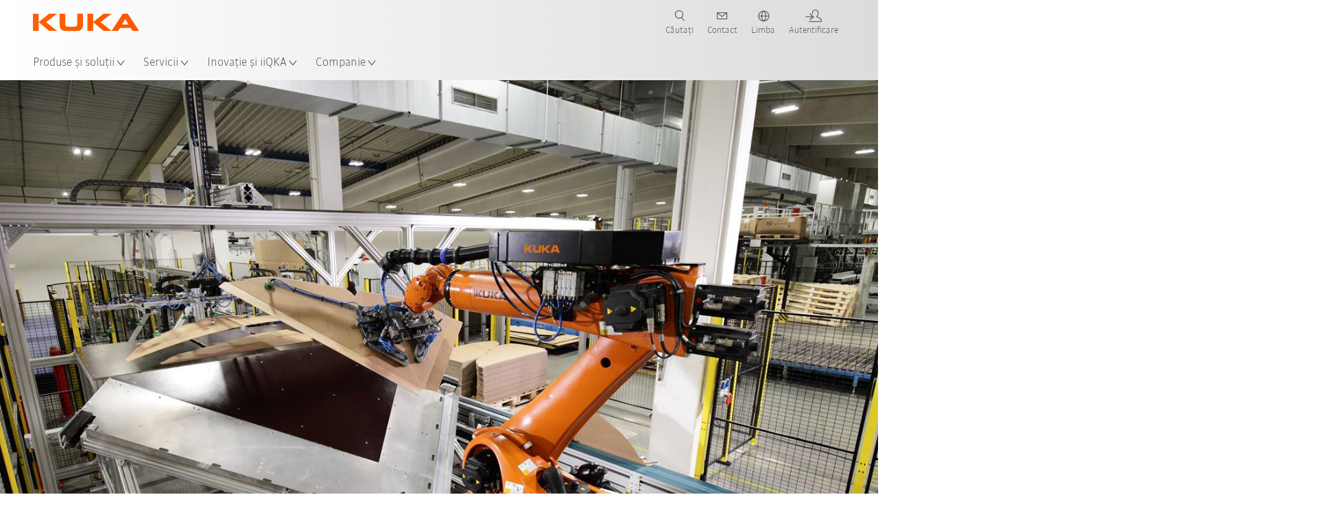

--- FILE ---
content_type: text/html; charset=utf-8
request_url: https://www.kuka.com/ro-ro/sectoare/baz%C4%83-de-date-cu-solu%C5%A3ii/2019/05/tricor
body_size: 31180
content:
<!DOCTYPE html>
	<!--[if lte IE 9]><html class="ie" lang="ro-RO"><![endif]-->
<!--[if (!IE)|(IEMobile)]><!--><html class="no-ie" lang="ro-RO" ><!--<![endif]-->
<head>
	<title>KUKA robots take on the handling of specialized packaging - KUKA</title>
	<meta http-equiv="Content-Type" content="text/html; charset=utf-8"/>
    <meta http-equiv="X-UA-Compatible" content="IE=edge"/>
	<meta name="description" content="In the packaging industry, KUKA packaging robots assist in the precise folding of corrugated sheets and are responsible for handling specialized packaging." />
	<meta name="keywords" content="Robots packaging, packaging robot, handling of specialized packaging, robot folding corrugated sheets, packaging technology, robot system for packaging" />
	<meta name="robots" content="index, follow" />
	<link rel="preload" as="image" fetchpriority="high" href="/-/media/kuka-corporate/images/industries/case-studies/tricor/tricor_header.jpg?rev=-1&amp;w=1900&amp;hash=C6B64F34AA42EC792D03C944F72D9CD9" imagesrcset="/-/media/kuka-corporate/images/industries/case-studies/tricor/tricor_header.jpg?rev=-1&amp;w=767&amp;hash=D0A2644EC981F6BEA7EAE22B75BF8737 767w, /-/media/kuka-corporate/images/industries/case-studies/tricor/tricor_header.jpg?rev=-1&amp;w=1400&amp;hash=220410D8ECCD62D4C28F5DA34830EB36 1400w, /-/media/kuka-corporate/images/industries/case-studies/tricor/tricor_header.jpg?rev=-1&amp;w=1900&amp;hash=C6B64F34AA42EC792D03C944F72D9CD9 1900w" imagesizes="(min-width: 1px) 100vw">
	<link rel="canonical" href="https://www.kuka.com/ro-ro/sectoare/baz%c4%83-de-date-cu-solu%c5%a3ii/2019/05/tricor" />
	<link rel="alternate" hreflang="x-default" href="https://www.kuka.com/en-de/industries/solutions-database/2019/05/tricor" />
	<link rel="alternate" hreflang="de" href="https://www.kuka.com/de-de/branchen/loesungsdatenbank/2019/05/tricor" />
	<link rel="alternate" hreflang="en" href="https://www.kuka.com/en-de/industries/solutions-database/2019/05/tricor" />
	<link rel="alternate" hreflang="es" href="https://www.kuka.com/es-es/sectores/base-de-datos-de-soluciones/2019/05/tricor" />
	<link rel="alternate" hreflang="fr" href="https://www.kuka.com/fr-fr/secteurs/etudes-de-cas/2019/05/tricor" />
	<link rel="alternate" hreflang="nl" href="https://www.kuka.com/nl-be/industrie%c3%abn/oplossingendatabank/2019/05/tricor" />
	<link rel="alternate" hreflang="zh" href="https://www.kuka.cn/zh-cn/industries/loesungsdatenbank/2019/05/tricor" />
	<link rel="alternate" hreflang="zh-SG" href="https://www.kuka.com/zh-sg/industries/loesungsdatenbank/2019/05/tricor" />
	<link rel="alternate" hreflang="zh-TW" href="https://www.kuka.com/zh-tw/industries/loesungsdatenbank/2019/05/tricor" />
	<link rel="alternate" hreflang="cs-CZ" href="https://www.kuka.com/cs-cz/pr%c5%afmyslov%c3%a1-odv%c4%9btv%c3%ad/solutions-database/2019/05/tricor" />
	<link rel="alternate" hreflang="nl-BE" href="https://www.kuka.com/nl-be/industrie%c3%abn/oplossingendatabank/2019/05/tricor" />
	<link rel="alternate" hreflang="en-AT" href="https://www.kuka.com/en-at/industries/solutions-database/2019/05/tricor" />
	<link rel="alternate" hreflang="en-BE" href="https://www.kuka.com/en-be/industries/solutions-database/2019/05/tricor" />
	<link rel="alternate" hreflang="en-CH" href="https://www.kuka.com/en-ch/industries/solutions-database/2019/05/tricor" />
	<link rel="alternate" hreflang="en-CN" href="https://www.kuka.cn/en-cn/industries/loesungsdatenbank/2019/05/tricor" />
	<link rel="alternate" hreflang="en-DE" href="https://www.kuka.com/en-de/industries/solutions-database/2019/05/tricor" />
	<link rel="alternate" hreflang="en-AU" href="https://www.kuka.com/en-au/industries/solutions-database/2019/05/tricor" />
	<link rel="alternate" hreflang="en-CA" href="https://www.kuka.com/en-ca/industries/solutions-database/2019/05/tricor" />
	<link rel="alternate" hreflang="en-IN" href="https://www.kuka.com/en-in/industries/solutions-database/2019/05/tricor" />
	<link rel="alternate" hreflang="en-MY" href="https://www.kuka.com/en-my/industries/solutions-database/2019/05/tricor" />
	<link rel="alternate" hreflang="en-SG" href="https://www.kuka.com/en-sg/industries/solutions-database/2019/05/tricor" />
	<link rel="alternate" hreflang="en-GB" href="https://www.kuka.com/en-gb/industries/solutions-database/2019/05/tricor" />
	<link rel="alternate" hreflang="en-US" href="https://www.kuka.com/en-us/industries/solutions-database/2019/05/tricor" />
	<link rel="alternate" hreflang="en-HU" href="https://www.kuka.com/en-hu/industries/loesungsdatenbank/2019/05/tricor" />
	<link rel="alternate" hreflang="en-SE" href="https://www.kuka.com/en-se/industries/solutions-database/2019/05/tricor" />
	<link rel="alternate" hreflang="fr-BE" href="https://www.kuka.com/fr-be/secteurs/banque-de-donn%c3%a9es-de-solutions/2019/05/tricor" />
	<link rel="alternate" hreflang="fr-CA" href="https://www.kuka.com/fr-ca/secteurs/etudes-de-cas/2019/05/tricor" />
	<link rel="alternate" hreflang="fr-FR" href="https://www.kuka.com/fr-fr/secteurs/etudes-de-cas/2019/05/tricor" />
	<link rel="alternate" hreflang="fr-CH" href="https://www.kuka.com/fr-ch/secteurs/etudes-de-cas/2019/05/tricor" />
	<link rel="alternate" hreflang="de-AT" href="https://www.kuka.com/de-at/branchen/loesungsdatenbank/2019/05/tricor" />
	<link rel="alternate" hreflang="de-DE" href="https://www.kuka.com/de-de/branchen/loesungsdatenbank/2019/05/tricor" />
	<link rel="alternate" hreflang="de-CH" href="https://www.kuka.com/de-ch/branchen/loesungsdatenbank/2019/05/tricor" />
	<link rel="alternate" hreflang="hu-HU" href="https://www.kuka.com/hu-hu/ipar%c3%a1gak/esettanulm%c3%a1nyok/2019/05/tricor" />
	<link rel="alternate" hreflang="it-IT" href="https://www.kuka.com/it-it/settori/banca-dati-di-soluzioni/2019/05/tricor" />
	<link rel="alternate" hreflang="ja-JP" href="https://www.kuka.com/ja-jp/%e6%a5%ad%e7%a8%ae/%e3%82%bd%e3%83%aa%e3%83%a5%e3%83%bc%e3%82%b7%e3%83%a7%e3%83%b3%e3%83%87%e3%83%bc%e3%82%bf%e3%83%99%e3%83%bc%e3%82%b9/2019/05/tricor" />
	<link rel="alternate" hreflang="ko-KR" href="https://www.kuka.com/ko-kr/%ec%82%b0%ec%97%85/%ec%86%94%eb%a3%a8%ec%85%98-%eb%8d%b0%ec%9d%b4%ed%84%b0%eb%b2%a0%ec%9d%b4%ec%8a%a4/2019/05/tricor" />
	<link rel="alternate" hreflang="pl-PL" href="https://www.kuka.com/pl-pl/bran%c5%bce/bank-rozwi%c4%85za%c5%84/2019/05/tricor" />
	<link rel="alternate" hreflang="zh-CN" href="https://www.kuka.cn/zh-cn/industries/loesungsdatenbank/2019/05/tricor" />
	<link rel="alternate" hreflang="ro-RO" href="https://www.kuka.com/ro-ro/sectoare/baz%c4%83-de-date-cu-solu%c5%a3ii/2019/05/tricor" />
	<link rel="alternate" hreflang="sk-SK" href="https://www.kuka.com/sk-sk/odvetvia/solutions-database/2019/05/tricor" />
	<link rel="alternate" hreflang="es-MX" href="https://www.kuka.com/es-mx/sectores/base-de-datos-de-soluciones/2019/05/tricor" />
	<link rel="alternate" hreflang="es-ES" href="https://www.kuka.com/es-es/sectores/base-de-datos-de-soluciones/2019/05/tricor" />
	<link rel="alternate" hreflang="sv-SE" href="https://www.kuka.com/sv-se/branscher/l%c3%b6sningsdatabas/2019/05/tricor" />
	<link rel="alternate" hreflang="th-TH" href="https://www.kuka.com/th-th/%e0%b8%ad%e0%b8%b8%e0%b8%95%e0%b8%aa%e0%b8%b2%e0%b8%ab%e0%b8%81%e0%b8%a3%e0%b8%a3%e0%b8%a1/%e0%b8%81%e0%b8%a3%e0%b8%93%e0%b8%b5%e0%b8%a8%e0%b8%b6%e0%b8%81%e0%b8%a9%e0%b8%b2/2019/05/tricor" />
	<link rel="alternate" hreflang="tr-TR" href="https://www.kuka.com/tr-tr/end%c3%bcstriler/%c3%a7%c3%b6z%c3%bcm-veri-bankas%c4%b1/2019/05/tricor" />
	<link rel="alternate" hreflang="zh-MY" href="https://www.kuka.com/zh-my/industries/loesungsdatenbank/2019/05/tricor" />
	<link rel="alternate" hreflang="pt-BR" href="https://www.kuka.com/pt-br/ramos-de-atividade/banco-de-dados-de-solu%c3%a7%c3%b5es/2019/05/tricor" />
	<link rel="alternate" hreflang="pt-PT" href="https://www.kuka.com/pt-pt/ramos-de-atividade/banco-de-dados-de-solu%c3%a7%c3%b5es/2019/05/tricor" />
	<link rel="alternate" hreflang="vi-VN" href="https://www.kuka.com/vi-vn/ng%c3%a0nh-c%c3%b4ng-nghi%e1%bb%87p/c%c6%a1-s%e1%bb%9f-d%e1%bb%af-li%e1%bb%87u-gi%e1%ba%a3i-ph%c3%a1p/2019/05/tricor" />
	
	<link rel="preload" href="/assets/fonts/KUKA-Bulo_web.woff2" as="font" type="font/woff2" crossorigin />
	<link rel="preload" href="/assets/fonts/KUKA-Bulo_Bold_web.woff2" as="font" type="font/woff2" crossorigin />
	<link rel="preload" href="/assets/fonts/KUKA-Brand_Iconfont.woff2?bvejt7" as="font" type="font/woff2" crossorigin />
	
    <meta name="viewport" id="viewport-meta" content="width=device-width, initial-scale=1.0"/>
    <meta name="content-language" content="ro-RO" />
	<meta name="language" content="ro-RO"/>
    <!-- facebook -->
    
    
    <!-- OpenGraph -->
    <meta property="og:url" content="https://www.kuka.com/ro-ro/sectoare/baz%c4%83-de-date-cu-solu%c5%a3ii/2019/05/tricor"/>
    <meta property="og:site_name" content="KUKA"/>
	<meta property="og:title" content="KUKA robots take on the handling of specialized packaging - KUKA"/>
	<meta property="og:image" content="https://www.kuka.com/-/media/kuka-corporate/images/industries/case-studies/tricor/tricor_header.jpg?rev=-1&amp;w=1900&amp;hash=C6B64F34AA42EC792D03C944F72D9CD9"/>
    <meta property="og:description" content="In the packaging industry, KUKA packaging robots assist in the precise folding of corrugated sheets and are responsible for handling specialized packaging."/>
	<meta property="og:type" content="WebPage"/>
	

	
	
	<link rel="icon" href="/-/media/kuka-corporate/images/home/logos/kuka-favicon.ico?rev=1e9f1a54d86c4fbebed533cc577d4479&amp;hash=0DE9B0504A8823C38F7375414429F437">
	<link rel="shortcut icon" href="/-/media/kuka-corporate/images/home/logos/kuka-favicon.ico?rev=1e9f1a54d86c4fbebed533cc577d4479&amp;hash=0DE9B0504A8823C38F7375414429F437">
	<link rel="apple-touch-icon-precomposed" href="/-/media/kuka-corporate/images/home/logos/kuka_touchicon-152.png?rev=-1&amp;hash=5135E265176254D8D1CACD2DB725D193"/>
	<link rel="apple-touch-icon" href="/-/media/kuka-corporate/images/home/logos/kuka_touchicon-152.png?rev=-1&amp;hash=5135E265176254D8D1CACD2DB725D193"/>
	<meta name="msapplication-TileColor" content="#FFFFFF">
	<meta name="msapplication-TileImage" content="/-/media/kuka-corporate/images/home/logos/kuka_touchicon-152.png?rev=-1&amp;hash=5135E265176254D8D1CACD2DB725D193">
	<meta name="msapplication-config" content="/ro-ro/browserconfig">
	<link rel="manifest" href="/ro-ro/manifest">
	<meta name="theme-color" content="#FF5800">
	
	<style>
		:lang(ro-RO){ font-family:'kuka-bulo', Calibri, Segoe UI, Helvetica, Arial, Sans-Serif }
		
	</style>
	<link rel="stylesheet" href="/frontend/dist/app.css?v=5.19.1" type="text/css" />
	
    <!-- Google Site Verification -->
<meta name="google-site-verification" content="eqDP84ikUtn04eG8RyydTpSeDAw4UoNFH8f8ARWzNaI" />
<!-- End Google Site Verification -->
<!-- Google Tag Manager -->
<script type="text/plain" data-cookiecategory="marketing">
if ( document.querySelector('html').getAttribute("lang") != "zh-CN" && document.querySelector('html').getAttribute("lang") != "en-CN" )
{
(function(w,d,s,l,i){w[l]=w[l]||[];w[l].push({'gtm.start':
new Date().getTime(),event:'gtm.js'});var f=d.getElementsByTagName(s)[0],
j=d.createElement(s),dl=l!='dataLayer'?'&l='+l:'';j.async=true;j.src=
'https://www.googletagmanager.com/gtm.js?id='+i+dl;f.parentNode.insertBefore(j,f);
})(window,document,'script','dataLayer','GTM-PD2NWFW');
}
</script>
<!-- End Google Tag Manager -->
	<script>
		var cookieGdpr = {
			cookieNotice: "Acest conținut nu este disponibil din cauza setărilor dvs. pentru modulele cookie.",
			consentBtnLabel: "Acceptați utilizarea cookie-urilor"
		};
	</script>
	<script>
	 window.dataLayer = window.dataLayer || [];
	 window.dataLayer.push({
	  'event': 'cms-url',
	  'language': 'ro-ro',
	  'path': '/kuka internet/home/industries/loesungsdatenbank/2019/05/tricor',
	  'id': '7D54A87403AD4E8399F68FDD8D6C400C'
	 });
	</script>
	<script type="application/ld+json">
	[{"@context":"https://schema.org","@type":"Organization","name":"KUKA","url":"/ro-ro","logo":"https://www.kuka.com/-/media/kuka-corporate/images/home/logos/kuka_logo.svg?rev=-1&w=1400&hash=FEA5DB9D94663DFDDE1761A95DF1B186","description":"KUKA este unul dintre cei mai importanți furnizori mondiali de robotică inteligentă, tehnologie pentru instalații și sisteme și este lider al digitalizării în industrie.","address":null,"contactPoint":null,"sameAs":["https://www.facebook.com/KUKAGlobal/","https://www.linkedin.com/company/kukaglobal","https://www.youtube.com/c/KukaRobotGroup/?sub_confirmation=1"],"telephone":null},{"@context":"https://schema.org","@type":"WebPage","name":"KUKA robots take on the handling of specialized packaging - KUKA","url":"https://www.kuka.com/ro-ro/sectoare/baz%c4%83-de-date-cu-solu%c5%a3ii/2019/05/tricor","headline":"KUKA packaging robots fold corrugated sheets for the packaging industry","description":"In the packaging industry, KUKA packaging robots assist in the precise folding of corrugated sheets and are responsible for handling specialized packaging.","potentialAction":{"@type":"SearchAction","target":"https://www.kuka.com/ro-ro/search-results-page?q={search_term_string}","query-input":"required name=search_term_string"}},{"@context":"https://schema.org","@type":"BreadcrumbList","itemListElement":[{"@type":"ListItem","position":1,"item":{"@id":"/ro-ro/sectoare/baz%c4%83-de-date-cu-solu%c5%a3ii/2019/05/tricor","name":"KUKA robots take on the handling of specialized packaging"}}]},{"@context":"https://schema.org","@type":"Article","mainEntityOfPage":null,"headline":"KUKA packaging robots fold corrugated sheets for the packaging industry","image":["https://www.kuka.com/-/media/kuka-corporate/images/industries/case-studies/tricor/tricor_header.jpg?rev=-1&w=1900&hash=C6B64F34AA42EC792D03C944F72D9CD9"],"datePublished":"2019-06-28T14:32:00Z","dateModified":"2025-07-01T07:59:32Z","isPartOf":null}]
	</script>

	
	
<link rel="stylesheet" href="/dist/cookieconsent.kuka.css" fetchpriority="high" />

<script defer src="/assets/cookieconsent/cookieconsent.js" fetchpriority="high"></script>

<script>
    document.documentElement.classList.add('cc-kuka');	// Do not remove!
    document.documentElement.classList.add('cc-kuka');	// cc-kuka, cc-swisslog, cc-healthcare, cc-translogic

    window.addEventListener('load', function () {
    	const cc = initCookieConsent();
    	const options = {
    		autoclear_cookies: true,
    		// autorun: true,                          					// default: true
			cookie_domain: '.kuka.com', 					    // Enter base domain
    		// cookie_expiration: 182,                 					// default: 182 (days)
			cookie_name: 'gdpr_settings',               				// default: 'gdpr_settings'
    		// cookie_necessary_only_expiration: 182   					// default: disabled
    		// cookie_path: '/',                       					// default: root
    		// cookie_same_site: 'Lax',                					// default: 'Lax'
    		current_lang: 'ro-RO',								// Required, adapt to fit your needs
    		// hide_from_bots: true,                   					// default: true
    		languages: {},							   					// Required, do not remove
    		page_scripts: true,											// Required, do not remove

    		// How consent and settings modals are displayed:
    		gui_options: {
    			consent_modal: {
    				layout: 'cloud',               		// box / cloud / bar
    				position: 'bottom center',     		// left / right / center + top / middle / bottom
    				transition: 'zoom'           		// slide / zoom
    			},
    			settings_modal: {
    				layout: 'box',                 		// bar / box
    				// position: 'left',              	// left / right
    				transition: 'zoom'             		// slide / zoom
    			}
    		},

			// Dispatch events when user interacts with the consent modal:
			onAccept: (cookie) => {
				const acceptEvent = new CustomEvent('cookieConsentAccept', { detail: { cookie, cc: window.cc } });
				document.dispatchEvent(acceptEvent);
			},
			onChange: (cookie, changed_categories) => {
				const changeEvent = new CustomEvent('cookieConsentChange', { detail: { cookie, changed_categories, cc: window.cc } });
				document.dispatchEvent(changeEvent);
			},
    	};

    	fetch(`/api/cxxkxxcxnsxnt/kuka?sc_lang=${options.current_lang}`)
    		.then(response => response.json())
    		.then(data => {
    			options.languages[options.current_lang] = data;
    			cc.run(options);
                window.cc = cc; // Make cc available after it has executed.
    		})
    		.catch(error => {
    			console.error('Error in fetching Cookie Consent config:', error);
    		});
    });
</script>

	

</head>

<body class="mod mod-layout " data-connectors="responsive, toggle">
	

	

	
	
	<header class="o-header js-header">
	
	<nav class="mod mod-nav-next" data-connectors="toggle">
	
	<div class="js-menu mod-nav-next__menu" data-menu-id="E3E5D7E6AA1D43C5B285422A63DA3B1Cmenu">
		
		<div class="mod-nav-next__menu__tabs">
			<ul class="container list-unstyled tabs__list">
				
				<li class="tabs__list__item">
					<button
						type="button"
						class="js-menuTabBtn item__btn item__btn--active"
						data-tab-target="AC151350259545CFB0DFA9C489793FE2tab"
					>
						Produse
					</button>
				</li>
				
				<li class="tabs__list__item">
					<button
						type="button"
						class="js-menuTabBtn item__btn "
						data-tab-target="B835CBBEC095491FA2C7FD324FFCD828tab"
					>
						Industries
					</button>
				</li>
				
				<li class="tabs__list__item">
					<button
						type="button"
						class="js-menuTabBtn item__btn "
						data-tab-target="4CC5145FCEF6487393F3B6A1C3F5E4B9tab"
					>
						Aplicații
					</button>
				</li>
				
			</ul>
		</div>
		

		<div class="container mod-nav-next__menu__content">
			
			
			<!-- TABS -->
			<div class="js-contentLeft js-menuTab content__left content__left--active" data-tab-id="AC151350259545CFB0DFA9C489793FE2tab">
				<!-- <div class="content__left__title">
					<a href="https://www.kuka.com/ro-ro/produse-servicii">Produse şi servicii</a>
				</div> -->
				<div class="js-columns content__left__columns">
					<div class="js-column columns__col columns__col--menu">
						<ul class="js-menuColumnList list-unstyled columns__col__list"></ul>
					</div>
					<div class="js-column columns__col columns__col--tabs">
						<button type="button" class="js-backLink columns__col__backLink">
							<span class="icon-backward"></span>
							Produse și soluții
						</button>
						<ul class="list-unstyled columns__col__list">
							
							<li class="list__item">
								<button
									type="button"
									class="js-link list__item__link list__item__link--tab"
									data-tab-target="AC151350259545CFB0DFA9C489793FE2tab"
								>
									Produse
									<span class="icon-arrow-right"></span>
								</button>
							</li>
							
							<li class="list__item">
								<button
									type="button"
									class="js-link list__item__link list__item__link--tab"
									data-tab-target="B835CBBEC095491FA2C7FD324FFCD828tab"
								>
									Industries
									<span class="icon-arrow-right"></span>
								</button>
							</li>
							
							<li class="list__item">
								<button
									type="button"
									class="js-link list__item__link list__item__link--tab"
									data-tab-target="4CC5145FCEF6487393F3B6A1C3F5E4B9tab"
								>
									Aplicații
									<span class="icon-arrow-right"></span>
								</button>
							</li>
							
						</ul>
					</div>
					
	<div class="js-column columns__col" data-column-id="C1291DDB00034A9BA833E2F1C8040B08col">
		<button type="button" class="js-backLink columns__col__backLink">
			<span class="icon-backward"></span>
			Produse
		</button>
		<ul class="list-unstyled columns__col__list">
	
	<li class="list__item">
		<a
			href="/ro-ro/produse-servicii/robotics-systems"
			target=""
			class="js-link list__item__link  list__item__link--items"
			data-item-id="57EDED0740784DF7B41EA19D63435D69"
		>
			 Sisteme robotizate
			
			<span class="icon-arrow-right"></span>
			
		</a>
	</li>
	
	<li class="list__item">
		<a
			href="/ro-ro/produse-servicii/amr-robotica-mobila-autonoma"
			target=""
			class="js-link list__item__link  list__item__link--items"
			data-item-id="2DA565D17DBD42ECA9DD29616909DCAA"
		>
			Robotică mobilă autonomă (AMR)
			
			<span class="icon-arrow-right"></span>
			
		</a>
	</li>
	
	<li class="list__item">
		<a
			href="/ro-ro/produse-servicii/ma%c8%99ini-de-produc%c8%9bie"
			target=""
			class="js-link list__item__link  list__item__link--items"
			data-item-id="6276809EE0934A2BBBE8FC64DA7D379C"
		>
			Mașini de producție
			
			<span class="icon-arrow-right"></span>
			
		</a>
	</li>
	
	<li class="list__item">
		<a
			href="/ro-ro/produse-servicii/instala%c8%9bii-de-produc%c8%9bie"
			target=""
			class="js-link list__item__link  list__item__link--items"
			data-item-id="9C920C8F2588415C83C29EBBF865F95F"
		>
			Instalații de producție
			
			<span class="icon-arrow-right"></span>
			
		</a>
	</li>
	
</ul>

	</div>
	
		
	
		
	
		
	
		
	


				</div>
			</div>
			<!-- /TABS -->
			
			<!-- TABS -->
			<div class="js-contentLeft js-menuTab content__left " data-tab-id="B835CBBEC095491FA2C7FD324FFCD828tab">
				<!-- <div class="content__left__title">
					<a href="https://www.kuka.com/ro-ro/sectoare">Sectoare</a>
				</div> -->
				<div class="js-columns content__left__columns">
					<div class="js-column columns__col columns__col--menu">
						<ul class="js-menuColumnList list-unstyled columns__col__list"></ul>
					</div>
					<div class="js-column columns__col columns__col--tabs">
						<button type="button" class="js-backLink columns__col__backLink">
							<span class="icon-backward"></span>
							Produse și soluții
						</button>
						<ul class="list-unstyled columns__col__list">
							
							<li class="list__item">
								<button
									type="button"
									class="js-link list__item__link list__item__link--tab"
									data-tab-target="AC151350259545CFB0DFA9C489793FE2tab"
								>
									Produse
									<span class="icon-arrow-right"></span>
								</button>
							</li>
							
							<li class="list__item">
								<button
									type="button"
									class="js-link list__item__link list__item__link--tab"
									data-tab-target="B835CBBEC095491FA2C7FD324FFCD828tab"
								>
									Industries
									<span class="icon-arrow-right"></span>
								</button>
							</li>
							
							<li class="list__item">
								<button
									type="button"
									class="js-link list__item__link list__item__link--tab"
									data-tab-target="4CC5145FCEF6487393F3B6A1C3F5E4B9tab"
								>
									Aplicații
									<span class="icon-arrow-right"></span>
								</button>
							</li>
							
						</ul>
					</div>
					
	<div class="js-column columns__col" data-column-id="F5AA224DC7E64EB4A90AA88CED61B9ABcol">
		<button type="button" class="js-backLink columns__col__backLink">
			<span class="icon-backward"></span>
			Industries
		</button>
		<ul class="list-unstyled columns__col__list">
	
	<li class="list__item">
		<a
			href="/ro-ro/sectoare/industria-automobilelor"
			target=""
			class="js-link list__item__link  list__item__link--items"
			data-item-id="F451C01FE0B04334BBEA44E07528788B"
		>
			Industria automobilelor
			
			<span class="icon-arrow-right"></span>
			
		</a>
	</li>
	
	<li class="list__item">
		<a
			href="/ro-ro/sectoare/construc%c8%9bie-de-locuin%c8%9be-modular%c4%83-automatizat%c4%83"
			target=""
			class="js-link list__item__link  "
			data-item-id="5BF33D31EE664DBF87431B559BF1E55D"
		>
			Construcție de locuințe automatizată
			
		</a>
	</li>
	
	<li class="list__item">
		<a
			href="/ro-ro/sectoare/robots-used-in-medicine"
			target=""
			class="js-link list__item__link  list__item__link--items"
			data-item-id="8C1674CB4963416FBCCBB996CFC17B94"
		>
			Healthcare
			
			<span class="icon-arrow-right"></span>
			
		</a>
	</li>
	
	<li class="list__item">
		<a
			href="/ro-ro/sectoare/industria-electronic%c4%83"
			target=""
			class="js-link list__item__link  list__item__link--items"
			data-item-id="8EF4EE1AE3644F3C9BF6CC5E45128718"
		>
			Industria electronică
			
			<span class="icon-arrow-right"></span>
			
		</a>
	</li>
	
	<li class="list__item">
		<a
			href="/ro-ro/sectoare/produc%c8%9bia-de-baterii"
			target=""
			class="js-link list__item__link  list__item__link--items"
			data-item-id="C1F0FA22C2504800968BF497D32FA77B"
		>
			Producția de baterii
			
			<span class="icon-arrow-right"></span>
			
		</a>
	</li>
	
	<li class="list__item">
		<a
			href="/ro-ro/sectoare/comer%c8%9b-online"
			target=""
			class="js-link list__item__link  "
			data-item-id="CAEE280EB417432AB98CDF4E6C7A1657"
		>
			Comerț online și logistică pentru comerțul cu amănuntul
			
		</a>
	</li>
	
	<li class="list__item">
		<a
			href="/ro-ro/sectoare/industria-produselor-de-larg-consum"
			target=""
			class="js-link list__item__link  list__item__link--items"
			data-item-id="A8372008A8514A31A96EB877C07FA383"
		>
			Industria produselor de larg consum
			
			<span class="icon-arrow-right"></span>
			
		</a>
	</li>
	
	<li class="list__item">
		<a
			href="/ro-ro/sectoare/industria-metalurgic%c4%83"
			target=""
			class="js-link list__item__link  list__item__link--items"
			data-item-id="4928728031D24F2A9AEB6B768710B09D"
		>
			Industria metalurgică
			
			<span class="icon-arrow-right"></span>
			
		</a>
	</li>
	
	<li class="list__item">
		<a
			href="/ro-ro/sectoare/alte-sectoare"
			target=""
			class="js-link list__item__link  list__item__link--items"
			data-item-id="F58E0CA753CC4F11A7388B204F6C9FFA"
		>
			Alte sectoare
			
			<span class="icon-arrow-right"></span>
			
		</a>
	</li>
	
	<li class="list__item">
		<a
			href="/ro-ro/sectoare/partener-de-sistem"
			target=""
			class="js-link list__item__link  "
			data-item-id="95095200B63E4E2D80848825FC549AD1"
		>
			Partener KUKA
			
		</a>
	</li>
	
</ul>

	</div>
	
		
	
		
	
		
	
		
	
		
	
		
	
		
	
		
	
		
	
		
	


				</div>
			</div>
			<!-- /TABS -->
			
			<!-- TABS -->
			<div class="js-contentLeft js-menuTab content__left " data-tab-id="4CC5145FCEF6487393F3B6A1C3F5E4B9tab">
				<!-- <div class="content__left__title">
					<a href="https://www.kuka.com/ro-ro/aplica%c8%9bii">Aplicații</a>
				</div> -->
				<div class="js-columns content__left__columns">
					<div class="js-column columns__col columns__col--menu">
						<ul class="js-menuColumnList list-unstyled columns__col__list"></ul>
					</div>
					<div class="js-column columns__col columns__col--tabs">
						<button type="button" class="js-backLink columns__col__backLink">
							<span class="icon-backward"></span>
							Produse și soluții
						</button>
						<ul class="list-unstyled columns__col__list">
							
							<li class="list__item">
								<button
									type="button"
									class="js-link list__item__link list__item__link--tab"
									data-tab-target="AC151350259545CFB0DFA9C489793FE2tab"
								>
									Produse
									<span class="icon-arrow-right"></span>
								</button>
							</li>
							
							<li class="list__item">
								<button
									type="button"
									class="js-link list__item__link list__item__link--tab"
									data-tab-target="B835CBBEC095491FA2C7FD324FFCD828tab"
								>
									Industries
									<span class="icon-arrow-right"></span>
								</button>
							</li>
							
							<li class="list__item">
								<button
									type="button"
									class="js-link list__item__link list__item__link--tab"
									data-tab-target="4CC5145FCEF6487393F3B6A1C3F5E4B9tab"
								>
									Aplicații
									<span class="icon-arrow-right"></span>
								</button>
							</li>
							
						</ul>
					</div>
					
	<div class="js-column columns__col" data-column-id="DD41DB84774846F89A1900D6786BA8CAcol">
		<button type="button" class="js-backLink columns__col__backLink">
			<span class="icon-backward"></span>
			Aplicații
		</button>
		<ul class="list-unstyled columns__col__list">
	
	<li class="list__item">
		<a
			href="/ro-ro/aplica%c8%9bii/automatizarea-procedurilor-de-%c3%aembinare"
			target=""
			class="js-link list__item__link  list__item__link--items"
			data-item-id="093D2F6B1A054368AA5F3F7291CFFE33"
		>
			Proceduri de îmbinare
			
			<span class="icon-arrow-right"></span>
			
		</a>
	</li>
	
	<li class="list__item">
		<a
			href="/ro-ro/aplica%c8%9bii/automatizarea-procedurilor-de-%c3%aembinare/sudare"
			target=""
			class="js-link list__item__link  list__item__link--items"
			data-item-id="99D60750630E4514BE3A2F59BF898D83"
		>
			Sudare
			
			<span class="icon-arrow-right"></span>
			
		</a>
	</li>
	
	<li class="list__item">
		<a
			href="/ro-ro/aplica%c8%9bii/automatizarea-manipularii"
			target=""
			class="js-link list__item__link  list__item__link--items"
			data-item-id="A30EE5E4CBE24A629C392CAC61207420"
		>
			Manipulare
			
			<span class="icon-arrow-right"></span>
			
		</a>
	</li>
	
	<li class="list__item">
		<a
			href="/ro-ro/aplica%c8%9bii/prelucrare-mecanica"
			target=""
			class="js-link list__item__link  list__item__link--items"
			data-item-id="67B0F6620E414CE0A9296B1FA151CA90"
		>
			Prelucrare mecanică
			
			<span class="icon-arrow-right"></span>
			
		</a>
	</li>
	
	<li class="list__item">
		<a
			href="/ro-ro/aplica%c8%9bii/verificarea-calitatii-cu-ajutorul-robotilor"
			target=""
			class="js-link list__item__link  "
			data-item-id="D166ADD05FAC4B569B15ADEC118BC77C"
		>
			Verificarea calității
			
		</a>
	</li>
	
	<li class="list__item">
		<a
			href="/ro-ro/aplica%c8%9bii/aplicare-lacuire-lipire"
			target=""
			class="js-link list__item__link  "
			data-item-id="ACB84431387243CEA42F2D5D567C30A5"
		>
			Aplicare/lăcuire/lipire
			
		</a>
	</li>
	
	<li class="list__item">
		<a
			href="/ro-ro/aplica%c8%9bii/taiere-separare"
			target=""
			class="js-link list__item__link  list__item__link--items"
			data-item-id="020902C179D84C17AF1A86050655C90E"
		>
			Tăiere / separare
			
			<span class="icon-arrow-right"></span>
			
		</a>
	</li>
	
	<li class="list__item">
		<a
			href="/ro-ro/aplica%c8%9bii/roboti-conditii-speciale-de-mediu"
			target=""
			class="js-link list__item__link  list__item__link--items"
			data-item-id="D5BEA0A632D7419C95ABCE47507DBA25"
		>
			Condiții speciale de mediu
			
			<span class="icon-arrow-right"></span>
			
		</a>
	</li>
	
	<li class="list__item">
		<a
			href="/ro-ro/aplica%c8%9bii/alte-aplicatii-in-domeniul-roboticii"
			target=""
			class="js-link list__item__link  list__item__link--items"
			data-item-id="CDAF8864A24C499198F1B29A3C6613D8"
		>
			Alte utilizări
			
			<span class="icon-arrow-right"></span>
			
		</a>
	</li>
	
</ul>

	</div>
	
		
	
		
	
		
	
		
	
		
	
		
	
		
	
		
	
		
	


				</div>
			</div>
			<!-- /TABS -->
			
			
			
			<!-- TEASERS -->
			<div class="content__right">
				<strong class="js-teasersTitle content__right__title">Aflați mai multe</strong>
<ul class="list-unstyled content__right__teasers">
	
	<li class="teasers__item">
		<a href="" target="_blank" class="teasers__item__link" style="background-image: url(/-/media/kuka-corporate/images/guided-selling/kuka-pickcontrol-application.jpg?rev=-1&amp;w=320&amp;hash=4D61EE8FFCC88C46E624BA7EAD1B8FDD)">
			<span class="link__label">Robot Guide</span>
		</a>
	</li>
	
	<li class="teasers__item">
		<a href="/ro-ro/sectoare/baz%c4%83-de-date-cu-solu%c5%a3ii" target="" class="teasers__item__link" style="background-image: url(/-/media/kuka-corporate/images/industries/automotive/kuka-automation-in-the-industry.jpg?rev=-1&amp;w=320&amp;hash=9C0800FFC5507543A4E92F184A16BCB4)">
			<span class="link__label">Studii de caz</span>
		</a>
	</li>
	
	<li class="teasers__item">
		<a href="/ro-ro/sectoare/partener-de-sistem" target="" class="teasers__item__link" style="background-image: url(/-/media/kuka-corporate/images/industries/system-partner/kuka-system-partner-header-picture.png?rev=-1&amp;w=320&amp;hash=0F15A45FBF3978E5F08A453268DB0701)">
			<span class="link__label">Partener KUKA</span>
		</a>
	</li>
	
</ul>

			</div>
			<!-- /TEASERS -->
			
		</div>
	</div>
	
	<div class="js-menu mod-nav-next__menu" data-menu-id="83BE6159B0524E71BC26977F32AC8A03menu">
		

		<div class="container mod-nav-next__menu__content">
			
			<!-- ONLY COLUMNS -->
			<div class="js-contentLeft content__left content__left--active">
				<div class="content__left__title">
					<a href="https://www.kuka.com/ro-ro/servicii">Servicii</a>
				</div>
				<div class="js-columns content__left__columns">
					<div class="js-column columns__col columns__col--menu">
						<ul class="js-menuColumnList list-unstyled columns__col__list"></ul>
					</div>
					
	<div class="js-column columns__col" data-column-id="83BE6159B0524E71BC26977F32AC8A03col">
		<button type="button" class="js-backLink columns__col__backLink">
			<span class="icon-backward"></span>
			Servicii
		</button>
		<ul class="list-unstyled columns__col__list">
	
	<li class="list__item">
		<a
			href="/ro-ro/servicii/technical-hotline-consulting"
			target=""
			class="js-link list__item__link  "
			data-item-id="EF90366F509A473F9378EC939C53FB9A"
		>
			Asistență tehnică 
			
		</a>
	</li>
	
	<li class="list__item">
		<a
			href="/ro-ro/servicii/my-kuka"
			target=""
			class="js-link list__item__link  "
			data-item-id="3E5373468B134CB3BF74F12A0ACC021A"
		>
			Portalul pentru clienți my.KUKA
			
		</a>
	</li>
	
	<li class="list__item">
		<a
			href="/ro-ro/servicii/desc%c4%83rc%c4%83ri"
			target=""
			class="js-link list__item__link  "
			data-item-id="ED1FDFF1BEAF4BECBDA565A285F099F1"
		>
			Centrul de descărcare
			
		</a>
	</li>
	
	<li class="list__item">
		<a
			href="/ro-ro/servicii/kuka-college"
			target=""
			class="js-link list__item__link  list__item__link--items"
			data-item-id="5127C3F5C3DE41CBB17F3050A6A07CFF"
		>
			KUKA College
			
			<span class="icon-arrow-right"></span>
			
		</a>
	</li>
	
	<li class="list__item">
		<a
			href="/ro-ro/servicii/robo%c8%9bi-kuka-folosi%c8%9bi"
			target=""
			class="js-link list__item__link  "
			data-item-id="FE169E1F464E4E519C7038433C50AB8B"
		>
			Roboți KUKA folosiți
			
		</a>
	</li>
	
	<li class="list__item">
		<a
			href="/ro-ro/servicii/piese-de-schimb"
			target=""
			class="js-link list__item__link  "
			data-item-id="378C4EC61CF94891ACD1C966629972B6"
		>
			Piese de schimb
			
		</a>
	</li>
	
	<li class="list__item">
		<a
			href="/ro-ro/servicii/servicii_robo%c8%9bi-%c8%99i-ma%c8%99ini"
			target=""
			class="js-link list__item__link  list__item__link--items"
			data-item-id="13EE1161FD7840E59678D2FBB9C1CEF5"
		>
			Servicii pentru roboți și mașini
			
			<span class="icon-arrow-right"></span>
			
		</a>
	</li>
	
	<li class="list__item">
		<a
			href="/ro-ro/servicii/circular-services"
			target=""
			class="js-link list__item__link  "
			data-item-id="E1D79D2C084F4A52B7E13E7437D3C650"
		>
			Circular Services
			
		</a>
	</li>
	
	<li class="list__item">
		<a
			href="/ro-ro/servicii/serviciul-de-%c3%aentre%c8%9binere-a-instala%c8%9biilor"
			target=""
			class="js-link list__item__link  "
			data-item-id="29F0029CDFDE4F2A8ABFD4E8EB8132CC"
		>
			Serviciul de întreținere a instalațiilor
			
		</a>
	</li>
	
	<li class="list__item">
		<a
			href="/ro-ro/servicii/cybersecurity"
			target=""
			class="js-link list__item__link  "
			data-item-id="04720387C03046B08CCB22F1073C6B9C"
		>
			Cybersecurity
			
		</a>
	</li>
	
	<li class="list__item">
		<a
			href="/ro-ro/servicii/customer-service-contacts"
			target=""
			class="js-link list__item__link  "
			data-item-id="456D5D33669E4901918496369322D980"
		>
			Date de contact ale serviciului pentru clienți
			
		</a>
	</li>
	
</ul>

	</div>
	
		
	
		
	
		
	
		
	
		
	
		
	
		
	
		
	
		
	
		
	
		
	


				</div>
			</div>
			<!-- /ONLY COLUMNS -->
			
			
			<!-- TEASERS -->
			<div class="content__right">
				<strong class="js-teasersTitle content__right__title">Aflați mai multe</strong>
<ul class="list-unstyled content__right__teasers">
	
	<li class="teasers__item">
		<a href="/ro-ro/servicii/my-kuka" target="" class="teasers__item__link" style="background-image: url(/-/media/kuka-corporate/images/customer-services/mykuka_stage_signet_top_3200x1800.jpg?rev=-1&amp;w=320&amp;hash=83BB95D48985A6125338C496E19F40B8)">
			<span class="link__label">my.KUKA</span>
		</a>
	</li>
	
	<li class="teasers__item">
		<a href="/ro-ro/servicii/desc%c4%83rc%c4%83ri" target="" class="teasers__item__link" style="background-image: url(/-/media/kuka-corporate/images/customer-services/download_center.jpg?rev=-1&amp;w=320&amp;hash=AB2D4465C1E28C276591969F0826DEDB)">
			<span class="link__label">Centrul de descărcare</span>
		</a>
	</li>
	
	<li class="teasers__item">
		<a href="/ro-ro/servicii/customer-service-contacts" target="" class="teasers__item__link" style="background-image: url(/-/media/kuka-corporate/images/customer-services/kuka_services.jpg?rev=083aec66347d40978695dde46123c67d&amp;w=320&amp;hash=41CF399E37AE1120CF58DAD31B720291)">
			<span class="link__label">Serviciul clienți</span>
		</a>
	</li>
	
</ul>

			</div>
			<!-- /TEASERS -->
			
		</div>
	</div>
	
	<div class="js-menu mod-nav-next__menu" data-menu-id="982A2CD7AA314359B9DBBEE1948443E6menu">
		

		<div class="container mod-nav-next__menu__content">
			
			<!-- ONLY COLUMNS -->
			<div class="js-contentLeft content__left content__left--active">
				<div class="content__left__title">
					<a href="https://www.kuka.com/ro-ro/future-production">Inovație și iiQKA: începeți în viitor</a>
				</div>
				<div class="js-columns content__left__columns">
					<div class="js-column columns__col columns__col--menu">
						<ul class="js-menuColumnList list-unstyled columns__col__list"></ul>
					</div>
					
	<div class="js-column columns__col" data-column-id="982A2CD7AA314359B9DBBEE1948443E6col">
		<button type="button" class="js-backLink columns__col__backLink">
			<span class="icon-backward"></span>
			Inovație și iiQKA
		</button>
		<ul class="list-unstyled columns__col__list">
	
	<li class="list__item">
		<a
			href="/ro-ro/future-production/inteligen%c8%9b%c4%83-artificial%c4%83-automatizare"
			target=""
			class="js-link list__item__link  "
			data-item-id="4145C48001F64498901BC2097BB47F86"
		>
			Inteligența artificială în automatizare
			
		</a>
	</li>
	
	<li class="list__item">
		<a
			href="/ro-ro/future-production/iiqka-robots-for-the-people"
			target=""
			class="js-link list__item__link  list__item__link--items"
			data-item-id="12E59D80496542599B710F80D407691F"
		>
			iiQKA: Robots for the people
			
			<span class="icon-arrow-right"></span>
			
		</a>
	</li>
	
	<li class="list__item">
		<a
			href="/ro-ro/future-production/innovation-and-research"
			target=""
			class="js-link list__item__link  list__item__link--items"
			data-item-id="3D36A5B584B84086B71D7ECDA847979F"
		>
			Innovation &amp; Research
			
			<span class="icon-arrow-right"></span>
			
		</a>
	</li>
	
	<li class="list__item">
		<a
			href="/ro-ro/future-production/automatizarea-industriala-productiei"
			target=""
			class="js-link list__item__link  list__item__link--items"
			data-item-id="A058EC85200147FA9099B5C5E72BC289"
		>
			Automatizarea producției
			
			<span class="icon-arrow-right"></span>
			
		</a>
	</li>
	
	<li class="list__item">
		<a
			href="/ro-ro/future-production/colaborarea-om-robot"
			target=""
			class="js-link list__item__link  list__item__link--items"
			data-item-id="A3645BD7050E4F55BAFC0D2A1AF7393C"
		>
			Colaborare om-robot
			
			<span class="icon-arrow-right"></span>
			
		</a>
	</li>
	
</ul>

	</div>
	
		
	
		
	
		
	
		
	
		
	


				</div>
			</div>
			<!-- /ONLY COLUMNS -->
			
			
		</div>
	</div>
	
	<div class="js-menu mod-nav-next__menu" data-menu-id="4F5D6B85555C4A26AC23181FDAC07536menu">
		

		<div class="container mod-nav-next__menu__content">
			
			<!-- ONLY COLUMNS -->
			<div class="js-contentLeft content__left content__left--active">
				<div class="content__left__title">
					<a href="https://www.kuka.com/ro-ro/companie">Companie</a>
				</div>
				<div class="js-columns content__left__columns">
					<div class="js-column columns__col columns__col--menu">
						<ul class="js-menuColumnList list-unstyled columns__col__list"></ul>
					</div>
					
	<div class="js-column columns__col" data-column-id="4F5D6B85555C4A26AC23181FDAC07536col">
		<button type="button" class="js-backLink columns__col__backLink">
			<span class="icon-backward"></span>
			Companie
		</button>
		<ul class="list-unstyled columns__col__list">
	
	<li class="list__item">
		<a
			href="/ro-ro/companie/contact"
			target=""
			class="js-link list__item__link  "
			data-item-id="47FE1756E5584A1B90050E3508A67D13"
		>
			Contact
			
		</a>
	</li>
	
	<li class="list__item">
		<a
			href="/ro-ro/companie/sedii-kuka"
			target=""
			class="js-link list__item__link  "
			data-item-id="24EC7ADF5BC8499181861D52030E2595"
		>
			Sedii KUKA
			
		</a>
	</li>
	
	<li class="list__item">
		<a
			href="/ro-ro/companie/careers"
			target=""
			class="js-link list__item__link  list__item__link--items"
			data-item-id="B91F2A10D6884BC6AB266D16DF7F9454"
		>
			Cariere
			
			<span class="icon-arrow-right"></span>
			
		</a>
	</li>
	
	<li class="list__item">
		<a
			href="/ro-ro/companie/pres%c4%83"
			target=""
			class="js-link list__item__link  list__item__link--items"
			data-item-id="A9F6D9EB1A54422B93DFEAA531AC97F2"
		>
			Presă
			
			<span class="icon-arrow-right"></span>
			
		</a>
	</li>
	
	<li class="list__item">
		<a
			href="/ro-ro/companie/iimagazine"
			target=""
			class="js-link list__item__link  "
			data-item-id="B2F2E4E10D424234AD9FA35287565816"
		>
			iiMagazine
			
		</a>
	</li>
	
	<li class="list__item">
		<a
			href="/ro-ro/knowledge"
			target=""
			class="js-link list__item__link  "
			data-item-id="D819993CFCF446A1913B939BA34254DC"
		>
			Knowledge area
			
		</a>
	</li>
	
	<li class="list__item">
		<a
			href="/ro-ro/companie/evenimente-si-webinare"
			target=""
			class="js-link list__item__link  list__item__link--items"
			data-item-id="52EF9D65CDB94AFBB1387A9C399D646E"
		>
			Evenimente și webinare
			
			<span class="icon-arrow-right"></span>
			
		</a>
	</li>
	
	<li class="list__item">
		<a
			href="/ro-ro/companie/sustenabilitate"
			target=""
			class="js-link list__item__link  list__item__link--items"
			data-item-id="D92728C4D5074B6A9DF93C7A0B579BF3"
		>
			Transformare sustenabilă
			
			<span class="icon-arrow-right"></span>
			
		</a>
	</li>
	
	<li class="list__item">
		<a
			href="/ro-ro/companie/prin-kuka"
			target=""
			class="js-link list__item__link  list__item__link--items"
			data-item-id="094C9759098A42E5ADDEFEC5B50034A4"
		>
			Prin KUKA
			
			<span class="icon-arrow-right"></span>
			
		</a>
	</li>
	
</ul>

	</div>
	
		
	
		
	
		
	
		
	
		
	
		
	
		
	
		
	
		
	


				</div>
			</div>
			<!-- /ONLY COLUMNS -->
			
			
			<!-- TEASERS -->
			<div class="content__right">
				<strong class="js-teasersTitle content__right__title">Aflați mai multe</strong>
<ul class="list-unstyled content__right__teasers">
	
	<li class="teasers__item">
		<a href="/ro-ro/companie/sedii-kuka" target="" class="teasers__item__link" style="background-image: url(/-/media/kuka-corporate/images/customer-services/weltkugel_kontakte_services_kuka.jpg?rev=-1&amp;w=320&amp;hash=729FF72C296D7F8A9B54D4967A12595A)">
			<span class="link__label">Sediile KUKA</span>
		</a>
	</li>
	
	<li class="teasers__item">
		<a href="/ro-ro/companie/iimagazine" target="" class="teasers__item__link" style="background-image: url(/-/media/kuka-corporate/images/iimagazine/header-imagine-1920x590-v01.jpg?rev=-1&amp;w=320&amp;hash=52ACFC27151465722DD35FE006A646F0)">
			<span class="link__label">iiMagazine</span>
		</a>
	</li>
	
	<li class="teasers__item">
		<a href="/ro-ro/companie/careers/vacancies" target="" class="teasers__item__link" style="background-image: url(/-/media/kuka-corporate/images/careers/job-header-image/kuka_business-development.jpg?rev=-1&amp;w=320&amp;hash=B9F56BF75F23C1B32ED6351FD0200321)">
			<span class="link__label">Locuri de muncă vacante</span>
		</a>
	</li>
	
</ul>

			</div>
			<!-- /TEASERS -->
			
		</div>
	</div>
	

	<script id="mod-nav-next__columnTemplate" type="text/x-dot-template">
		<div class="js-column columns__col" data-column-id="[[=column.id]]">
			<ul class="list-unstyled columns__col__list">
				[[~column.items :item]]
				<li class="list__item">
					<a
						href="[[=item.link]]"
						class="js-link list__item__link [[? item.isActive ]]list__item__link--active[[?]] [[? item.isTab || (item.items && item.items.length > 0) ]]list__item__link--items[[?]] [[? item.isTab ]]list__item__link--tab[[?]]"
						[[? item.isTab ]]data-tab-target="[[=item.id]]"[[??]]data-item-id="[[=item.id]]"[[?]]
					>
						[[=item.name]]
						[[? item.isTab || (item.items && item.items.length > 0) ]]
						<span class="icon-arrow-right"></span>
						[[?]]
					</a>
				</li>
				[[~]]
			</ul>
		</div>
	</script>

	<script id="mod-nav-next__menuData" type="json/data">
		
			[{"id":"E3E5D7E6AA1D43C5B285422A63DA3B1Cmenu","name":"Produse și soluții","link":null,"title":null,"tabs":[{"id":"AC151350259545CFB0DFA9C489793FE2tab","name":"Produse","title":"Produse şi servicii","isActive":true,"link":"https://www.kuka.com/ro-ro/produse-servicii","columns":[{"id":"C1291DDB00034A9BA833E2F1C8040B08col","name":"Produse şi servicii","items":[{"id":"57EDED0740784DF7B41EA19D63435D69","name":" Sisteme robotizate","link":"/ro-ro/produse-servicii/robotics-systems","image":null,"isActive":false,"target":null,"items":[{"id":"57EDED0740784DF7B41EA19D63435D69-first","name":" Sisteme robotizate","link":"/ro-ro/produse-servicii/robotics-systems","image":null,"isActive":false,"target":null,"items":[]},{"id":"8479B6C26CD440F3AAC8B19CCF6307EB","name":"Industrial Robots","link":"/ro-ro/produse-servicii/robotics-systems/industrial-robots","image":null,"isActive":false,"target":null,"items":[]},{"id":"54D6E86310104B5AA9D0397E29647231","name":"Software","link":"/ro-ro/produse-servicii/robotics-systems/software","image":null,"isActive":false,"target":null,"items":null},{"id":"71DD011DBB734E13B701068297D07FF4","name":"Sisteme de comandă ale roboților","link":"/ro-ro/produse-servicii/robotics-systems/sisteme-de-comand%c4%83-ale-robo%c8%9bilor","image":null,"isActive":false,"target":null,"items":[{"id":"71DD011DBB734E13B701068297D07FF4-first","name":"Sisteme de comandă ale roboților","link":"/ro-ro/produse-servicii/robotics-systems/sisteme-de-comand%c4%83-ale-robo%c8%9bilor","image":null,"isActive":false,"target":null,"items":[]},{"id":"2B12AA91852F479599018D28907E785A","name":"KR C5 pentru iiQKA.OS2","link":"/ro-ro/produse-servicii/robotics-systems/sisteme-de-comand%c4%83-ale-robo%c8%9bilor/kr-c5_robot_controller","image":null,"isActive":false,"target":null,"items":null},{"id":"4E37B178D17F4D34A3DCEB19074F1CD1","name":"KR C5 micro pentru iiQKA.OS2 ","link":"/ro-ro/produse-servicii/robotics-systems/sisteme-de-comand%c4%83-ale-robo%c8%9bilor/kr-c5-micro_modul-de-comand%c4%83_robot-mic","image":null,"isActive":false,"target":null,"items":null},{"id":"3C94C5E990AA4D8EA0FF95AC63348454","name":"KUKA KR C5","link":"/ro-ro/produse-servicii/robotics-systems/sisteme-de-comand%c4%83-ale-robo%c8%9bilor/kr-c5","image":null,"isActive":false,"target":null,"items":null},{"id":"C47DBE9B639F4B67B84FBE39C525229C","name":"KR C5 micro","link":"/ro-ro/produse-servicii/robotics-systems/sisteme-de-comand%c4%83-ale-robo%c8%9bilor/kr-c5-micro","image":null,"isActive":false,"target":null,"items":null},{"id":"E2776CD3DCDC4818B557D072474BC15A","name":"Aparat de comandă a robotului","link":"/ro-ro/produse-servicii/robotics-systems/sisteme-de-comand%c4%83-ale-robo%c8%9bilor/aparat-de-comand%c4%83-a-robotului-smartpad","image":null,"isActive":false,"target":null,"items":null},{"id":"B54583B8DB4A403A9EECC5D3B1DA0805","name":"miKUKA","link":"/ro-ro/produse-servicii/robotics-systems/sisteme-de-comand%c4%83-ale-robo%c8%9bilor/mikuka","image":null,"isActive":false,"target":null,"items":null}]},{"id":"0445952E9D4A48529E46AECED2C02D83","name":"Periferice robotizate","link":"/ro-ro/produse-servicii/robotics-systems/periferice-robotizate","image":null,"isActive":false,"target":null,"items":[{"id":"0445952E9D4A48529E46AECED2C02D83-first","name":"Periferice robotizate","link":"/ro-ro/produse-servicii/robotics-systems/periferice-robotizate","image":null,"isActive":false,"target":null,"items":[]},{"id":"82BA3669A101424483C3FBD753B96687","name":"Poziţionator","link":"/ro-ro/produse-servicii/robotics-systems/periferice-robotizate/pozi%c5%a3ionator","image":null,"isActive":false,"target":null,"items":null},{"id":"D91426596E5844CBBE1D7571D2996091","name":"Linear Units","link":"/ro-ro/produse-servicii/robotics-systems/periferice-robotizate/linear-units","image":null,"isActive":false,"target":null,"items":null},{"id":"28509E81B851496AB23E78A38BD3A357","name":"Energy supply systems","link":"/ro-ro/produse-servicii/robotics-systems/periferice-robotizate/energy-supply-systems","image":null,"isActive":false,"target":null,"items":null}]},{"id":"1275E39E31CE432CA58204513D1BA6F5","name":"KUKA Express Packs","link":"/ro-ro/companie/pres%c4%83/news/2023/02/robot-express-packs","image":null,"isActive":false,"target":null,"items":[]},{"id":"7505B72A4E164B1CB988B8C31A5FFCD9","name":"KUKA ready2_use ","link":"/ro-ro/produse-servicii/robotics-systems/kuka-ready2_use","image":null,"isActive":false,"target":null,"items":[{"id":"7505B72A4E164B1CB988B8C31A5FFCD9-first","name":"KUKA ready2_use ","link":"/ro-ro/produse-servicii/robotics-systems/kuka-ready2_use","image":null,"isActive":false,"target":null,"items":[]},{"id":"D85C9F92BD904D70BA9D7134393AA18D","name":"KUKA ready2_educate","link":"https://my.kuka.com/s/category/solutions/robotbased-systems-application-modules/ready2educate/0ZG1i000000XZsFGAW","image":null,"isActive":false,"target":null,"items":null},{"id":"83ED36C318D04322A801206A963C4BE0","name":"KUKA ready2_pilot","link":"/ro-ro/produse-servicii/robotics-systems/kuka-ready2_use/kuka--ready2_pilot","image":null,"isActive":false,"target":null,"items":null},{"id":"5F0BCC0D80A547558BC368019D133C95","name":"KUKA ready2_spot","link":"/ro-ro/produse-servicii/robotics-systems/kuka-ready2_use/kuka-ready2_spot","image":null,"isActive":false,"target":null,"items":null},{"id":"4C25A32DEE64467DB6956873D87D3458","name":"KUKA OccuBot","link":"/ro-ro/produse-servicii/robotics-systems/kuka-ready2_use/occubot","image":null,"isActive":false,"target":null,"items":null}]},{"id":"B524861C01D54E8AB86AC8D446E11A63","name":"KUKA Education","link":"/ro-ro/produse-servicii/robotics-systems/kuka-education-roboter-schulungszellen","image":null,"isActive":false,"target":null,"items":[]}]},{"id":"2DA565D17DBD42ECA9DD29616909DCAA","name":"Robotică mobilă autonomă (AMR)","link":"/ro-ro/produse-servicii/amr-robotica-mobila-autonoma","image":null,"isActive":false,"target":null,"items":[{"id":"2DA565D17DBD42ECA9DD29616909DCAA-first","name":"Robotică mobilă autonomă","link":"/ro-ro/produse-servicii/amr-robotica-mobila-autonoma","image":null,"isActive":false,"target":null,"items":[]},{"id":"3842608BA2F24AE7A6534ADCB9562772","name":"Software de gestionare a flotei AMR","link":"/ro-ro/produse-servicii/amr-robotica-mobila-autonoma/software-de-gestionare-a-flotei-amr","image":null,"isActive":false,"target":null,"items":[]},{"id":"5FCF1C9630E94286B1FE9CD528FAF600","name":"Robot de transport Topload","link":"/ro-ro/produse-servicii/amr-robotica-mobila-autonoma/robot-de-transport-topload","image":null,"isActive":false,"target":null,"items":[]},{"id":"AB5142AA54094922BFCB0A09F4D10CD0","name":"Mobile manipulator robots","link":"/ro-ro/produse-servicii/amr-robotica-mobila-autonoma/mobile-robot-systems","image":null,"isActive":false,"target":null,"items":[{"id":"AB5142AA54094922BFCB0A09F4D10CD0-first","name":"Mobile manipulator robots","link":"/ro-ro/produse-servicii/amr-robotica-mobila-autonoma/mobile-robot-systems","image":null,"isActive":false,"target":null,"items":[]},{"id":"A7E0C6B2DDAF45E7B576C9AF271AD400","name":"KMR iisy","link":"/ro-ro/produse-servicii/amr-robotica-mobila-autonoma/mobile-robot-systems/cobot-mobil-autonom-kmr-iisy","image":null,"isActive":false,"target":null,"items":null},{"id":"DDAA208073D44BAB98EC4C2C13D8E1AF","name":"KMR iiwa","link":"/ro-ro/produse-servicii/amr-robotica-mobila-autonoma/mobile-robot-systems/kmr-iiwa","image":null,"isActive":false,"target":null,"items":null},{"id":"D95F160155E442C18DBEA9A4DC1E7E91","name":"KMR QUANTEC","link":"/ro-ro/produse-servicii/amr-robotica-mobila-autonoma/mobile-robot-systems/kmr-quantec","image":null,"isActive":false,"target":null,"items":null}]}]},{"id":"6276809EE0934A2BBBE8FC64DA7D379C","name":"Mașini de producție","link":"/ro-ro/produse-servicii/ma%c8%99ini-de-produc%c8%9bie","image":null,"isActive":false,"target":null,"items":[{"id":"6276809EE0934A2BBBE8FC64DA7D379C-first","name":"Mașini de producție","link":"/ro-ro/produse-servicii/ma%c8%99ini-de-produc%c8%9bie","image":null,"isActive":false,"target":null,"items":[]},{"id":"F87B4E2A4402442F92502FC0ED736C61","name":"Celulă de sudare prin frecare cu amestecare","link":"/ro-ro/produse-servicii/ma%c8%99ini-de-produc%c8%9bie/kuka-cell4_fsw,-celul%c4%83-pentru-sudare-prin-frecare-cu-amestecare","image":null,"isActive":false,"target":null,"items":[]},{"id":"7E0BDA8EC5A44AE997E4DD0C200454A6","name":"Mașini de sudură prin fricțiune cu rotație","link":"/ro-ro/produse-servicii/ma%c8%99ini-de-produc%c8%9bie/ma%c8%99ini-de-sudur%c4%83-prin-fric%c8%9biune-cu-rota%c8%9bie","image":null,"isActive":false,"target":null,"items":[{"id":"7E0BDA8EC5A44AE997E4DD0C200454A6-first","name":"Mașini de sudură prin fricțiune cu rotație","link":"/ro-ro/produse-servicii/ma%c8%99ini-de-produc%c8%9bie/ma%c8%99ini-de-sudur%c4%83-prin-fric%c8%9biune-cu-rota%c8%9bie","image":null,"isActive":false,"target":null,"items":[]},{"id":"8792B777DF634F2AB9745D7126264C13","name":"KUKA Genius (12 – 300 kN)","link":"/ro-ro/produse-servicii/ma%c8%99ini-de-produc%c8%9bie/ma%c8%99ini-de-sudur%c4%83-prin-fric%c8%9biune-cu-rota%c8%9bie/genius","image":null,"isActive":false,"target":null,"items":null},{"id":"B2F014BD46A448FDA9E012D6C3F2DE56","name":"KUKA Invictus (800 – 1500 kN)","link":"/ro-ro/produse-servicii/ma%c8%99ini-de-produc%c8%9bie/ma%c8%99ini-de-sudur%c4%83-prin-fric%c8%9biune-cu-rota%c8%9bie/kuka-invictus","image":null,"isActive":false,"target":null,"items":null},{"id":"295FD3FF25C344F789ADC78C788597F8","name":"Thompson","link":"/ro-ro/produse-servicii/ma%c8%99ini-de-produc%c8%9bie/ma%c8%99ini-de-sudur%c4%83-prin-fric%c8%9biune-cu-rota%c8%9bie/thompson","image":null,"isActive":false,"target":null,"items":null}]},{"id":"DBC73286E3494C13A6E8C6B9F8AFD31D","name":"Mașini de sudură Magnetarc","link":"/ro-ro/produse-servicii/ma%c8%99ini-de-produc%c8%9bie/ma%c8%99ini-de-sudur%c4%83-magnetarc","image":null,"isActive":false,"target":null,"items":[{"id":"DBC73286E3494C13A6E8C6B9F8AFD31D-first","name":"Mașini de sudură Magnetarc","link":"/ro-ro/produse-servicii/ma%c8%99ini-de-produc%c8%9bie/ma%c8%99ini-de-sudur%c4%83-magnetarc","image":null,"isActive":false,"target":null,"items":[]},{"id":"1E21B78827CE486A9D9CDA1DE45500CB","name":"MagnetAr","link":"/ro-ro/produse-servicii/ma%c8%99ini-de-produc%c8%9bie/ma%c8%99ini-de-sudur%c4%83-magnetarc/magnet-arc","image":null,"isActive":false,"target":null,"items":null}]},{"id":"BC782B4A57EA43E1BCD47F603308B38C","name":"Realizarea comenzii","link":"/ro-ro/produse-servicii/ma%c8%99ini-de-produc%c8%9bie/realizarea-comenzii","image":null,"isActive":false,"target":null,"items":[]}]},{"id":"9C920C8F2588415C83C29EBBF865F95F","name":"Instalații de producție","link":"/ro-ro/produse-servicii/instala%c8%9bii-de-produc%c8%9bie","image":null,"isActive":false,"target":null,"items":[{"id":"9C920C8F2588415C83C29EBBF865F95F-first","name":"Instalații de producție","link":"/ro-ro/produse-servicii/instala%c8%9bii-de-produc%c8%9bie","image":null,"isActive":false,"target":null,"items":[]},{"id":"8DCA6B85462F482F9B8B0C6945BF2EC9","name":"Construcția de instalații pentru industria auto","link":"/ro-ro/produse-servicii/instala%c8%9bii-de-produc%c8%9bie/construc%c8%9bia-de-instala%c8%9bii-pentru-industria-auto","image":null,"isActive":false,"target":null,"items":[{"id":"8DCA6B85462F482F9B8B0C6945BF2EC9-first","name":"Construcția de instalații pentru industria auto","link":"/ro-ro/produse-servicii/instala%c8%9bii-de-produc%c8%9bie/construc%c8%9bia-de-instala%c8%9bii-pentru-industria-auto","image":null,"isActive":false,"target":null,"items":[]},{"id":"FAF7B1FB6CC344CFB948DD7E98299005","name":"Construcția de caroserii","link":"/ro-ro/produse-servicii/instala%c8%9bii-de-produc%c8%9bie/construc%c8%9bia-de-instala%c8%9bii-pentru-industria-auto/construc%c8%9bia-de-caroserii","image":null,"isActive":false,"target":null,"items":null},{"id":"563F01AFC7F44D75B86B4B4CAC519D7F","name":"Vopsitorie","link":"/ro-ro/produse-servicii/instala%c8%9bii-de-produc%c8%9bie/construc%c8%9bia-de-instala%c8%9bii-pentru-industria-auto/vopsitorie","image":null,"isActive":false,"target":null,"items":null}]},{"id":"5608A869B88242389D85CE45CE4F683B","name":"Consultanță în tehnologie","link":"/ro-ro/produse-servicii/instala%c8%9bii-de-produc%c8%9bie/consultan%c8%9b%c4%83-%c3%aen-tehnologie","image":null,"isActive":false,"target":null,"items":[{"id":"5608A869B88242389D85CE45CE4F683B-first","name":"Consultanță în tehnologie","link":"/ro-ro/produse-servicii/instala%c8%9bii-de-produc%c8%9bie/consultan%c8%9b%c4%83-%c3%aen-tehnologie","image":null,"isActive":false,"target":null,"items":[]},{"id":"D7671841A2A64679B4FA93527D5A1BF3","name":"Project management","link":"/ro-ro/produse-servicii/instala%c8%9bii-de-produc%c8%9bie/consultan%c8%9b%c4%83-%c3%aen-tehnologie/project-management","image":null,"isActive":false,"target":null,"items":null},{"id":"47D2F5BD5A6747C19911DB6C91D9B91B","name":"Inginerie și punere în funcțiune virtuală","link":"/ro-ro/produse-servicii/instala%c8%9bii-de-produc%c8%9bie/consultan%c8%9b%c4%83-%c3%aen-tehnologie/departament-de-inginerie","image":null,"isActive":false,"target":null,"items":null},{"id":"238E8149FF334AEE8A3A5D758695D113","name":"Dezvoltarea de tehnologii","link":"/ro-ro/produse-servicii/instala%c8%9bii-de-produc%c8%9bie/consultan%c8%9b%c4%83-%c3%aen-tehnologie/dezvoltarea-de-tehnologii","image":null,"isActive":false,"target":null,"items":null}]},{"id":"255ECFA87ED046AC8421DC53816BB97F","name":"Standard products for automation","link":"/ro-ro/produse-servicii/instala%c8%9bii-de-produc%c8%9bie/standard-products-for-automation","image":null,"isActive":false,"target":null,"items":[{"id":"255ECFA87ED046AC8421DC53816BB97F-first","name":"Standard products for automation","link":"/ro-ro/produse-servicii/instala%c8%9bii-de-produc%c8%9bie/standard-products-for-automation","image":null,"isActive":false,"target":null,"items":[]},{"id":"EF4446B70DE84EF782BDF0E080B6E156","name":"KS FlexRoller","link":"/ro-ro/produse-servicii/instala%c8%9bii-de-produc%c8%9bie/standard-products-for-automation/ks-flexroller","image":null,"isActive":false,"target":null,"items":null},{"id":"EEA20F2A6C9D41B8B2DA6C8704059927","name":"KS robot pedestals","link":"/ro-ro/produse-servicii/instala%c8%9bii-de-produc%c8%9bie/standard-products-for-automation/ks-robot-pedestals","image":null,"isActive":false,"target":null,"items":null},{"id":"C12E64CC33BC490FAE739752ACB5060D","name":"Plant systems","link":"/ro-ro/produse-servicii/instala%c8%9bii-de-produc%c8%9bie/standard-products-for-automation/plant-systems","image":null,"isActive":false,"target":null,"items":null},{"id":"6B9F9E15699843F09C40CD34C337B67C","name":"Hemming systems","link":"/ro-ro/produse-servicii/instala%c8%9bii-de-produc%c8%9bie/standard-products-for-automation/hemming-competence","image":null,"isActive":false,"target":null,"items":null},{"id":"59F1534E94D74E7DB36DFCFD4CBCA0C6","name":"Parts feed","link":"/ro-ro/produse-servicii/instala%c8%9bii-de-produc%c8%9bie/standard-products-for-automation/parts-feed","image":null,"isActive":false,"target":null,"items":null}]}]}]}]},{"id":"B835CBBEC095491FA2C7FD324FFCD828tab","name":"Industries","title":"Sectoare","isActive":false,"link":"https://www.kuka.com/ro-ro/sectoare","columns":[{"id":"F5AA224DC7E64EB4A90AA88CED61B9ABcol","name":"Sectoare","items":[{"id":"F451C01FE0B04334BBEA44E07528788B","name":"Industria automobilelor","link":"/ro-ro/sectoare/industria-automobilelor","image":null,"isActive":false,"target":null,"items":[{"id":"F451C01FE0B04334BBEA44E07528788B-first","name":"Industria automobilelor","link":"/ro-ro/sectoare/industria-automobilelor","image":null,"isActive":false,"target":null,"items":[]},{"id":"308C40EE83834979843656A14A300253","name":"Sisteme de asamblare și testare pentru grupul motopropulsor","link":"/ro-ro/sectoare/industria-automobilelor/sisteme-de-asamblare-%c8%99i-testare","image":null,"isActive":false,"target":null,"items":[]},{"id":"C7B961D42AC94D7693537E03DC680D4A","name":"E-mobilitate","link":"/ro-ro/sectoare/industria-automobilelor/proces-automat-e-mobilitate","image":null,"isActive":false,"target":null,"items":[{"id":"C7B961D42AC94D7693537E03DC680D4A-first","name":"E-mobilitate","link":"/ro-ro/sectoare/industria-automobilelor/proces-automat-e-mobilitate","image":null,"isActive":false,"target":null,"items":[]},{"id":"DCE8AB194BAA444C85F6C2B7C05DFB05","name":"Friction stir welding as a key technology for modern battery housings","link":"/ro-ro/sectoare/industria-automobilelor/proces-automat-e-mobilitate/e_mobility-expert-article","image":null,"isActive":false,"target":null,"items":null}]}]},{"id":"5BF33D31EE664DBF87431B559BF1E55D","name":"Construcție de locuințe automatizată","link":"/ro-ro/sectoare/construc%c8%9bie-de-locuin%c8%9be-modular%c4%83-automatizat%c4%83","image":null,"isActive":false,"target":null,"items":[]},{"id":"8C1674CB4963416FBCCBB996CFC17B94","name":"Healthcare","link":"/ro-ro/sectoare/robots-used-in-medicine","image":null,"isActive":false,"target":null,"items":[{"id":"8C1674CB4963416FBCCBB996CFC17B94-first","name":"Healthcare","link":"/ro-ro/sectoare/robots-used-in-medicine","image":null,"isActive":false,"target":null,"items":[]},{"id":"FD98C62B8FA3432995D38BEB657F5BB7","name":"Medical robotics","link":"/ro-ro/sectoare/robots-used-in-medicine/kuka-solutions-for-medical-robots","image":null,"isActive":false,"target":null,"items":[{"id":"FD98C62B8FA3432995D38BEB657F5BB7-first","name":"Medical robotics","link":"/ro-ro/sectoare/robots-used-in-medicine/kuka-solutions-for-medical-robots","image":null,"isActive":false,"target":null,"items":[]},{"id":"8064523DAB0443E8AB9BF31C6CFF995D","name":"LBR Med (7 kg, 14 kg payload)","link":"/ro-ro/sectoare/robots-used-in-medicine/kuka-solutions-for-medical-robots/lbr-med-medical-robot","image":null,"isActive":false,"target":null,"items":null},{"id":"78FA4716612E4EB2966C28884134DF09","name":"KR QUANTEC HC (300 kg payload)","link":"/ro-ro/sectoare/robots-used-in-medicine/kuka-solutions-for-medical-robots/kr-quantec-hc-medical-robot","image":null,"isActive":false,"target":null,"items":null},{"id":"C6214C6C91FA47A0BC2048F6954586DD","name":"SunriseOS.Med","link":"/ro-ro/sectoare/robots-used-in-medicine/kuka-solutions-for-medical-robots/kuka-sunrise-os-med","image":null,"isActive":false,"target":null,"items":null}]},{"id":"FA8E72A3B21740E6AE8C2AD595C02CD4","name":"Applications for medical robots","link":"/ro-ro/sectoare/robots-used-in-medicine/examples-of-robots-used-in-medicine","image":null,"isActive":false,"target":null,"items":[{"id":"FA8E72A3B21740E6AE8C2AD595C02CD4-first","name":"Applications for medical robots","link":"/ro-ro/sectoare/robots-used-in-medicine/examples-of-robots-used-in-medicine","image":null,"isActive":false,"target":null,"items":[]},{"id":"F4EA63B81113491C894F8C5DBDF4D7D6","name":"Robotics in surgery","link":"/ro-ro/sectoare/robots-used-in-medicine/examples-of-robots-used-in-medicine/surgical-robots","image":null,"isActive":false,"target":null,"items":null},{"id":"59B484F2E4C24B85B6770C61A7ADDBAB","name":"Robotics in radiotherapy","link":"/ro-ro/sectoare/robots-used-in-medicine/examples-of-robots-used-in-medicine/radiotherapy-robots","image":null,"isActive":false,"target":null,"items":null},{"id":"AFB542D913274E47A44CC2CB3DBE1598","name":"Robotics in diagnostics applications","link":"/ro-ro/sectoare/robots-used-in-medicine/examples-of-robots-used-in-medicine/diagnostics-using-medical-robots","image":null,"isActive":false,"target":null,"items":null},{"id":"810048E709454D5E8C55E8B741D5CA9E","name":"Robotics in the field of aesthetics","link":"/ro-ro/sectoare/robots-used-in-medicine/examples-of-robots-used-in-medicine/aesthetic-medical-robots","image":null,"isActive":false,"target":null,"items":null},{"id":"139AADC68A904CB595CD81673EAAB697","name":"Medical robotics of the future","link":"/ro-ro/sectoare/robots-used-in-medicine/examples-of-robots-used-in-medicine/robots-used-in-the-medical-field-of-the-future","image":null,"isActive":false,"target":null,"items":null},{"id":"1AF5F0A7CBCD4FD9B64BE76D8EF91EAC","name":"Robotics in rehabilitation","link":"/ro-ro/sectoare/robots-used-in-medicine/examples-of-robots-used-in-medicine/rehabilitation-using-robotics","image":null,"isActive":false,"target":null,"items":null}]},{"id":"7008FC19639E400FBD860465832AD1E8","name":"Service team","link":"/ro-ro/sectoare/robots-used-in-medicine/medical-robotics-service","image":null,"isActive":false,"target":null,"items":[]},{"id":"75C8E03629814F1AA22AA7D9E7B734B4","name":"3D Virtual Showroom","link":"/ro-ro/sectoare/robots-used-in-medicine/3d-virtual-showroom","image":null,"isActive":false,"target":null,"items":[]},{"id":"5E9F6A01246D4F099D9E954E0B11A6E2","name":"Research and innovation","link":"/ro-ro/sectoare/robots-used-in-medicine/innovation-in-research","image":null,"isActive":false,"target":null,"items":[]},{"id":"19D1F259278E4143BD50C459177994C8","name":"News and events","link":"/ro-ro/sectoare/robots-used-in-medicine/latest-news-and-events","image":null,"isActive":false,"target":null,"items":[]},{"id":"3F6178AB9882490FBCC7241225F39108","name":"Downloads","link":"/ro-ro/servicii/desc%c4%83rc%c4%83ri?q=med&terms=Language%3Aen%3A1%3BCategory%3ABrochures","image":null,"isActive":false,"target":null,"items":[]}]},{"id":"8EF4EE1AE3644F3C9BF6CC5E45128718","name":"Industria electronică","link":"/ro-ro/sectoare/industria-electronic%c4%83","image":null,"isActive":false,"target":null,"items":[{"id":"8EF4EE1AE3644F3C9BF6CC5E45128718-first","name":"Industria electronică","link":"/ro-ro/sectoare/industria-electronic%c4%83","image":null,"isActive":false,"target":null,"items":[]},{"id":"62E9CA588C794D648A78CA8D29A66F11","name":"Producția de electronice 3C","link":"/ro-ro/sectoare/industria-electronic%c4%83/industria-produc%c8%9biei-de-electronice-3c","image":null,"isActive":false,"target":null,"items":[]},{"id":"23722FFEB5A1423588B60F92F1EF0DBB","name":"Electronica auto","link":"/ro-ro/sectoare/industria-electronic%c4%83/fabricare-automatizata-electronica-auto","image":null,"isActive":false,"target":null,"items":[]},{"id":"0AF70E77A3284CDB8A201811F3E2ED35","name":"Automation in semiconductor fabrication","link":"/ro-ro/sectoare/industria-electronic%c4%83/automation-in-semiconductor-fabrication","image":null,"isActive":false,"target":null,"items":[]},{"id":"C3E0FBF9388C4E7D85428BD73A72F78F","name":"Fabricarea de electrocasnice","link":"/ro-ro/sectoare/industria-electronic%c4%83/produc%c8%9bie-automatizat%c4%83-de-electrocasnice","image":null,"isActive":false,"target":null,"items":[]}]},{"id":"C1F0FA22C2504800968BF497D32FA77B","name":"Producția de baterii","link":"/ro-ro/sectoare/produc%c8%9bia-de-baterii","image":null,"isActive":false,"target":null,"items":[{"id":"C1F0FA22C2504800968BF497D32FA77B-first","name":"Producția de baterii","link":"/ro-ro/sectoare/produc%c8%9bia-de-baterii","image":null,"isActive":false,"target":null,"items":[]},{"id":"924E38E56D5B4AFBA04EAE22DED64B79","name":"Fabricarea celulelor de acumulator","link":"/ro-ro/sectoare/produc%c8%9bia-de-baterii/fabricarea-celulelor-de-acumulator","image":null,"isActive":false,"target":null,"items":[]}]},{"id":"CAEE280EB417432AB98CDF4E6C7A1657","name":"Comerț online și logistică pentru comerțul cu amănuntul","link":"/ro-ro/sectoare/comer%c8%9b-online","image":null,"isActive":false,"target":null,"items":[]},{"id":"A8372008A8514A31A96EB877C07FA383","name":"Industria produselor de larg consum","link":"/ro-ro/sectoare/industria-produselor-de-larg-consum","image":null,"isActive":false,"target":null,"items":[{"id":"A8372008A8514A31A96EB877C07FA383-first","name":"Industria produselor de larg consum","link":"/ro-ro/sectoare/industria-produselor-de-larg-consum","image":null,"isActive":false,"target":null,"items":[]},{"id":"82075C98A7EF4376B856A4737412E21B","name":"Industria alimentară","link":"/ro-ro/sectoare/industria-produselor-de-larg-consum/automatizare-industria-alimentar%c4%83","image":null,"isActive":false,"target":null,"items":[]},{"id":"6F16B295F825474F8F8F19EA079E0419","name":"Industria cărnii","link":"/ro-ro/sectoare/industria-produselor-de-larg-consum/automatizarea-prelucr%c4%83rii-c%c4%83rnii","image":null,"isActive":false,"target":null,"items":[]},{"id":"D067AC0ACA454E33B006617C1F0F6477","name":"Industria farmaceutică și cosmetică","link":"/ro-ro/sectoare/industria-produselor-de-larg-consum/automatizare_industria-farmaceutica_cosmetica_biotech_automatizare-de-laborator","image":null,"isActive":false,"target":null,"items":[]}]},{"id":"4928728031D24F2A9AEB6B768710B09D","name":"Industria metalurgică","link":"/ro-ro/sectoare/industria-metalurgic%c4%83","image":null,"isActive":false,"target":null,"items":[{"id":"4928728031D24F2A9AEB6B768710B09D-first","name":"Industria metalurgică","link":"/ro-ro/sectoare/industria-metalurgic%c4%83","image":null,"isActive":false,"target":null,"items":[]},{"id":"96CF74CDB024428EB395A4331022EE8D","name":"Turnătorie și industria forjării","link":"/ro-ro/sectoare/industria-metalurgic%c4%83/turn%c4%83torie-%c8%99i-industria-forj%c4%83rii","image":null,"isActive":false,"target":null,"items":[{"id":"96CF74CDB024428EB395A4331022EE8D-first","name":"Turnătorie și industria forjării","link":"/ro-ro/sectoare/industria-metalurgic%c4%83/turn%c4%83torie-%c8%99i-industria-forj%c4%83rii","image":null,"isActive":false,"target":null,"items":[]},{"id":"645AD531B17B466CBAA9F65EDD1EDEEF","name":"Roboţi KUKA pentru turnătorie","link":"/ro-ro/produse-servicii/robotics-systems/industrial-robots/foundryrobots","image":null,"isActive":false,"target":null,"items":null}]},{"id":"E1861D2F4C4B41129AC1AF01B3674983","name":"Mașini-unelte","link":"/ro-ro/sectoare/industria-metalurgic%c4%83/ma%c8%99ini-unelte","image":null,"isActive":false,"target":null,"items":[]}]},{"id":"F58E0CA753CC4F11A7388B204F6C9FFA","name":"Alte sectoare","link":"/ro-ro/sectoare/alte-sectoare","image":null,"isActive":false,"target":null,"items":[{"id":"F58E0CA753CC4F11A7388B204F6C9FFA-first","name":"Alte sectoare","link":"/ro-ro/sectoare/alte-sectoare","image":null,"isActive":false,"target":null,"items":[]},{"id":"31905AC9FB234495B44A86A48C8C5224","name":"Entertainment industry","link":"/ro-ro/sectoare/alte-sectoare/entertainment-industry","image":null,"isActive":false,"target":null,"items":[{"id":"31905AC9FB234495B44A86A48C8C5224-first","name":"Entertainment industry","link":"/ro-ro/sectoare/alte-sectoare/entertainment-industry","image":null,"isActive":false,"target":null,"items":[]},{"id":"FE0D9D4C79F94AD1B0827F4EF91BB45D","name":"Amusement rides","link":"/ro-ro/sectoare/alte-sectoare/entertainment-industry/amusement-rides","image":null,"isActive":false,"target":null,"items":null},{"id":"9E05D0B63566496488FD33FA7BA460E1","name":"Service applications as a show act","link":"/ro-ro/sectoare/alte-sectoare/entertainment-industry/service-applications","image":null,"isActive":false,"target":null,"items":null},{"id":"9189C23E183E4A6FA9BBF232AB237AF4","name":"Show Action with KUKA robots","link":"/ro-ro/sectoare/alte-sectoare/entertainment-industry/show-action","image":null,"isActive":false,"target":null,"items":null}]},{"id":"ADFBB0BD0AC6435F9C4137641C4C8C21","name":"Industria materialelor plastice","link":"/ro-ro/sectoare/alte-sectoare/industria-materialelor-plastice","image":null,"isActive":false,"target":null,"items":[]},{"id":"0F6F943C169F4E28A4C1287044F79A8F","name":"Sectorul energetic","link":"/ro-ro/sectoare/alte-sectoare/sectorul-energetic","image":null,"isActive":false,"target":null,"items":[]}]},{"id":"95095200B63E4E2D80848825FC549AD1","name":"Partener KUKA","link":"/ro-ro/sectoare/partener-de-sistem","image":null,"isActive":false,"target":null,"items":[]}]}]},{"id":"4CC5145FCEF6487393F3B6A1C3F5E4B9tab","name":"Aplicații","title":"Aplicații","isActive":false,"link":"https://www.kuka.com/ro-ro/aplica%c8%9bii","columns":[{"id":"DD41DB84774846F89A1900D6786BA8CAcol","name":"Aplicații","items":[{"id":"093D2F6B1A054368AA5F3F7291CFFE33","name":"Proceduri de îmbinare","link":"/ro-ro/aplica%c8%9bii/automatizarea-procedurilor-de-%c3%aembinare","image":null,"isActive":false,"target":null,"items":[{"id":"093D2F6B1A054368AA5F3F7291CFFE33-first","name":"Proceduri de îmbinare","link":"/ro-ro/aplica%c8%9bii/automatizarea-procedurilor-de-%c3%aembinare","image":null,"isActive":false,"target":null,"items":[]},{"id":"A14FA14A38A04821AC364854DBC30198","name":"Sudură ","link":"/ro-ro/aplica%c8%9bii/automatizarea-procedurilor-de-%c3%aembinare/sudare","image":null,"isActive":false,"target":null,"items":[]},{"id":"03DE85ABB7F0452C879F16B5AAB9661B","name":"Montaj","link":"/ro-ro/aplica%c8%9bii/automatizarea-procedurilor-de-%c3%aembinare/robo%c8%9bi-de-montaj","image":null,"isActive":false,"target":null,"items":[]},{"id":"158A35927C59483AAA22E7CB73136D38","name":"Lipire","link":"/ro-ro/aplica%c8%9bii/automatizarea-procedurilor-de-%c3%aembinare/lipire-automat%c4%83","image":null,"isActive":false,"target":null,"items":[]},{"id":"6FC9445957C24BCE8A22546AF838B99A","name":"Lipire cu laser","link":"/ro-ro/aplica%c8%9bii/automatizarea-procedurilor-de-%c3%aembinare/lipire-cu-laser-automatizare","image":null,"isActive":false,"target":null,"items":[]}]},{"id":"99D60750630E4514BE3A2F59BF898D83","name":"Sudare","link":"/ro-ro/aplica%c8%9bii/automatizarea-procedurilor-de-%c3%aembinare/sudare","image":null,"isActive":false,"target":null,"items":[{"id":"99D60750630E4514BE3A2F59BF898D83-first","name":"Sudare","link":"/ro-ro/aplica%c8%9bii/automatizarea-procedurilor-de-%c3%aembinare/sudare","image":null,"isActive":false,"target":null,"items":[]},{"id":"E85511F7FFCA49C6B1560E9EB6DEB693","name":"Sudare cu gaz de protecție","link":"/ro-ro/aplica%c8%9bii/sudare-automatizata/sudare-cu-gaz-de-protec%c8%9bie","image":null,"isActive":false,"target":null,"items":[]},{"id":"D72E5FEF48D24FF592D8675A136D0160","name":"Sudură în puncte","link":"/ro-ro/aplica%c8%9bii/sudare-automatizata/sudur%c4%83-%c3%aen-puncte","image":null,"isActive":false,"target":null,"items":[]},{"id":"70056381871543EB9EABDAD4DD8769BB","name":"Sudare cu laser","link":"/ro-ro/aplica%c8%9bii/sudare-automatizata/sudare-cu-laser","image":null,"isActive":false,"target":null,"items":[]},{"id":"452D671C7A5B439DB56295770FFE7648","name":"Friction stir welding","link":"/ro-ro/aplica%c8%9bii/sudare-automatizata/friction-stir-welding","image":null,"isActive":false,"target":null,"items":[]},{"id":"BBDDAD0CF0B749F29C2B3E9016320FCC","name":"Laser hybrid welding","link":"/ro-ro/aplica%c8%9bii/sudare-automatizata/laser-hybrid-welding","image":null,"isActive":false,"target":null,"items":[]},{"id":"1261760DE00A4CAEB16B2B9341373704","name":"Plasma welding","link":"/ro-ro/aplica%c8%9bii/sudare-automatizata/plasma-welding","image":null,"isActive":false,"target":null,"items":[]},{"id":"4B4F5B85BC0A4E3EB507865C82BBA882","name":"Încărcare prin sudare cu laser","link":"/ro-ro/aplica%c8%9bii/sudare-automatizata/%c3%aenc%c4%83rcare-prin-sudare-cu-laser","image":null,"isActive":false,"target":null,"items":[]},{"id":"C9CD9ADABA0A4996B7AE151C7C32D878","name":"sudare prin frecare sudare prin frecare rotativă","link":"/ro-ro/aplica%c8%9bii/sudare-automatizata/sudare-prin-frecare-sudare-prin-frecare-rotativ%c4%83","image":null,"isActive":false,"target":null,"items":[]},{"id":"D799AD94E52146B4BBBB6600C7DBCC6B","name":"Linear friction welding","link":"/ro-ro/aplica%c8%9bii/sudare-automatizata/lineares-reibschweissen","image":null,"isActive":false,"target":null,"items":[]},{"id":"F7E259FF8E784DCBBFCC4144B118DFBC","name":"Sudarea aluminiului","link":"/ro-ro/aplica%c8%9bii/sudare-automatizata/sudarea-aluminiului","image":null,"isActive":false,"target":null,"items":[]},{"id":"3E8A059341464530809A90C10A88870C","name":"Alte metode de sudare","link":"/ro-ro/aplica%c8%9bii/sudare-automatizata/alte-metode-de-sudura","image":null,"isActive":false,"target":null,"items":[{"id":"3E8A059341464530809A90C10A88870C-first","name":"Alte metode de sudare","link":"/ro-ro/aplica%c8%9bii/sudare-automatizata/alte-metode-de-sudura","image":null,"isActive":false,"target":null,"items":[]},{"id":"7DD3A4C334BC4F38905FF36F40712681","name":"Magnetarc welding","link":"/ro-ro/aplica%c8%9bii/sudare-automatizata/alte-metode-de-sudura/magnetarc-welding","image":null,"isActive":false,"target":null,"items":null}]}]},{"id":"A30EE5E4CBE24A629C392CAC61207420","name":"Manipulare","link":"/ro-ro/aplica%c8%9bii/automatizarea-manipularii","image":null,"isActive":false,"target":null,"items":[{"id":"A30EE5E4CBE24A629C392CAC61207420-first","name":"Manipulare","link":"/ro-ro/aplica%c8%9bii/automatizarea-manipularii","image":null,"isActive":false,"target":null,"items":[]},{"id":"0432D0300E224B1280114774EB527673","name":"Alimentarea mașinilor","link":"/ro-ro/aplica%c8%9bii/automatizarea-manipularii/alimentarea-ma%c8%99inilor-automatizare","image":null,"isActive":false,"target":null,"items":[]},{"id":"795B615DDEFF4B3D89576E2FC07FCB71","name":"Bin Picking","link":"/ro-ro/aplica%c8%9bii/automatizarea-manipularii/colectare-automat%c4%83-a-pieselor","image":null,"isActive":false,"target":null,"items":[]},{"id":"E450935839754536AFD6EA40FBF51E4E","name":"Manevrarea cu robotul","link":"/ro-ro/aplica%c8%9bii/automatizarea-manipularii/robot-de-manevrare","image":null,"isActive":false,"target":null,"items":[]},{"id":"A9738D42F7DC480DAF16BC102B56C1F1","name":"Pick & Place","link":"/ro-ro/aplica%c8%9bii/automatizarea-manipularii/robot-de-preluare-%c8%99i-plasare","image":null,"isActive":false,"target":null,"items":[]},{"id":"7247C97796CF4264AFF579292C46E45D","name":"Paletizare - depaletizare","link":"/ro-ro/aplica%c8%9bii/automatizarea-manipularii/paletizare-depaletizare-automat%c4%83","image":null,"isActive":false,"target":null,"items":[]},{"id":"8082529D5E4B47E3BB1F52F95EA61680","name":"Transportul de materiale","link":"/ro-ro/aplica%c8%9bii/automatizarea-manipularii/transportul-de-materiale","image":null,"isActive":false,"target":null,"items":[]}]},{"id":"67B0F6620E414CE0A9296B1FA151CA90","name":"Prelucrare mecanică","link":"/ro-ro/aplica%c8%9bii/prelucrare-mecanica","image":null,"isActive":false,"target":null,"items":[{"id":"67B0F6620E414CE0A9296B1FA151CA90-first","name":"Prelucrare mecanică","link":"/ro-ro/aplica%c8%9bii/prelucrare-mecanica","image":null,"isActive":false,"target":null,"items":[]},{"id":"6C27B5A710684117A556870F2EBEC8ED","name":"Deburring","link":"/ro-ro/aplica%c8%9bii/prelucrare-mecanica/deburring-automation","image":null,"isActive":false,"target":null,"items":[]},{"id":"DFEE28F899B9421581FAA8D7422485D8","name":"Milling","link":"/ro-ro/aplica%c8%9bii/prelucrare-mecanica/milling-robot","image":null,"isActive":false,"target":null,"items":[]}]},{"id":"D166ADD05FAC4B569B15ADEC118BC77C","name":"Verificarea calității","link":"/ro-ro/aplica%c8%9bii/verificarea-calitatii-cu-ajutorul-robotilor","image":null,"isActive":false,"target":null,"items":[]},{"id":"ACB84431387243CEA42F2D5D567C30A5","name":"Aplicare/lăcuire/lipire","link":"/ro-ro/aplica%c8%9bii/aplicare-lacuire-lipire","image":null,"isActive":false,"target":null,"items":[]},{"id":"020902C179D84C17AF1A86050655C90E","name":"Tăiere / separare","link":"/ro-ro/aplica%c8%9bii/taiere-separare","image":null,"isActive":false,"target":null,"items":[{"id":"020902C179D84C17AF1A86050655C90E-first","name":"Tăiere / separare","link":"/ro-ro/aplica%c8%9bii/taiere-separare","image":null,"isActive":false,"target":null,"items":[]},{"id":"E620D47FD02D4555B6CF761272F7B931","name":"Laser cutting","link":"/ro-ro/aplica%c8%9bii/taiere-separare/laser-cutting-robot","image":null,"isActive":false,"target":null,"items":[]},{"id":"40611FD2278745989F1E222C8FDB4352","name":"Oxyacetylene cutting","link":"/ro-ro/aplica%c8%9bii/taiere-separare/oxyacetylene-cutting-automation","image":null,"isActive":false,"target":null,"items":[]}]},{"id":"D5BEA0A632D7419C95ABCE47507DBA25","name":"Condiții speciale de mediu","link":"/ro-ro/aplica%c8%9bii/roboti-conditii-speciale-de-mediu","image":null,"isActive":false,"target":null,"items":[{"id":"D5BEA0A632D7419C95ABCE47507DBA25-first","name":"Condiții speciale de mediu","link":"/ro-ro/aplica%c8%9bii/roboti-conditii-speciale-de-mediu","image":null,"isActive":false,"target":null,"items":[]},{"id":"95F30CBC988346428A2AAC6B1CA1CBCE","name":"Die casting","link":"/ro-ro/aplica%c8%9bii/roboti-conditii-speciale-de-mediu/die-casting","image":null,"isActive":false,"target":null,"items":[]},{"id":"DE2B0D78312C4116B3AB2E1AC20ACE96","name":"Gravity die casting","link":"/ro-ro/aplica%c8%9bii/roboti-conditii-speciale-de-mediu/gravity-die-casting-robot","image":null,"isActive":false,"target":null,"items":[]},{"id":"70784B3A4DFF4D65A8477BB0C824368B","name":"Palletizing at sub-zero temperatures","link":"/ro-ro/produse-servicii/robotics-systems/industrial-robots/kr-quantec-pa/kr-quantec-pa-arctic","image":null,"isActive":false,"target":null,"items":[]}]},{"id":"CDAF8864A24C499198F1B29A3C6613D8","name":"Alte utilizări","link":"/ro-ro/aplica%c8%9bii/alte-aplicatii-in-domeniul-roboticii","image":null,"isActive":false,"target":null,"items":[{"id":"CDAF8864A24C499198F1B29A3C6613D8-first","name":"Alte utilizări","link":"/ro-ro/aplica%c8%9bii/alte-aplicatii-in-domeniul-roboticii","image":null,"isActive":false,"target":null,"items":[]},{"id":"F01A37BDDEFE49A9B25714B5C8393663","name":"Extrusion","link":"/ro-ro/aplica%c8%9bii/alte-aplicatii-in-domeniul-roboticii/extrusion-robot","image":null,"isActive":false,"target":null,"items":[]},{"id":"C9E85EF8DF884CD090CD5EA7368796AD","name":"Hemming","link":"/ro-ro/aplica%c8%9bii/alte-aplicatii-in-domeniul-roboticii/hemming-automation","image":null,"isActive":false,"target":null,"items":[]},{"id":"45EC412608894E2497D09740832A285A","name":"Robotică ghidată de senzor","link":"/ro-ro/aplica%c8%9bii/alte-aplicatii-in-domeniul-roboticii/senzori-robo%c8%9bi","image":null,"isActive":false,"target":null,"items":[]},{"id":"1BD84D17337E4385949D0B8968E1C230","name":"Industrial 3D printing","link":"/ro-ro/aplica%c8%9bii/alte-aplicatii-in-domeniul-roboticii/3d-printing-industrial-additive-manufacturing","image":null,"isActive":false,"target":null,"items":[]}]}]}]}],"columns":[],"teasers":{"name":"Aflați mai multe","items":[{"id":null,"name":"Robot Guide","link":"","image":"/-/media/kuka-corporate/images/guided-selling/kuka-pickcontrol-application.jpg?rev=-1&w=320&hash=4D61EE8FFCC88C46E624BA7EAD1B8FDD","isActive":false,"target":"_blank","items":[]},{"id":null,"name":"Studii de caz","link":"/ro-ro/sectoare/baz%c4%83-de-date-cu-solu%c5%a3ii","image":"/-/media/kuka-corporate/images/industries/automotive/kuka-automation-in-the-industry.jpg?rev=-1&w=320&hash=9C0800FFC5507543A4E92F184A16BCB4","isActive":false,"target":"","items":[]},{"id":null,"name":"Partener KUKA","link":"/ro-ro/sectoare/partener-de-sistem","image":"/-/media/kuka-corporate/images/industries/system-partner/kuka-system-partner-header-picture.png?rev=-1&w=320&hash=0F15A45FBF3978E5F08A453268DB0701","isActive":false,"target":"","items":[]}]}},{"id":"83BE6159B0524E71BC26977F32AC8A03menu","name":"Servicii","link":"https://www.kuka.com/ro-ro/servicii","title":"Servicii","tabs":[],"columns":[{"id":"83BE6159B0524E71BC26977F32AC8A03col","name":"Servicii","items":[{"id":"EF90366F509A473F9378EC939C53FB9A","name":"Asistență tehnică ","link":"/ro-ro/servicii/technical-hotline-consulting","image":null,"isActive":false,"target":null,"items":[]},{"id":"3E5373468B134CB3BF74F12A0ACC021A","name":"Portalul pentru clienți my.KUKA","link":"/ro-ro/servicii/my-kuka","image":null,"isActive":false,"target":null,"items":[]},{"id":"ED1FDFF1BEAF4BECBDA565A285F099F1","name":"Centrul de descărcare","link":"/ro-ro/servicii/desc%c4%83rc%c4%83ri","image":null,"isActive":false,"target":null,"items":[]},{"id":"5127C3F5C3DE41CBB17F3050A6A07CFF","name":"KUKA College","link":"/ro-ro/servicii/kuka-college","image":null,"isActive":false,"target":null,"items":[{"id":"5127C3F5C3DE41CBB17F3050A6A07CFF-first","name":"KUKA College","link":"/ro-ro/servicii/kuka-college","image":null,"isActive":false,"target":null,"items":[]},{"id":"D65817C87AAA47B0B4DE9A8AA8CD7793","name":"Sedii College","link":"/ro-ro/servicii/kuka-college/instrument-de-g%c4%83sire-college","image":null,"isActive":false,"target":null,"items":[]},{"id":"8E29AE67236544C49F149C39BB2A422B","name":"Catalog seminarii","link":"https://college.kuka.com/action?securedGetRequest_const=jHmx8HGPDxufBwAkSzvUyI2f7l7XXsVHjAz6b9zkAxVB966GopBnoC8aispcbic4d6fVgsJJp2acvqtIa_Rk-Q","image":null,"isActive":false,"target":null,"items":[]},{"id":"938957DEA8AB4DF08EE50936510E8984","name":"Cursuri de E-Learning","link":"https://college.kuka.com/action?securedGetRequest_const=x0qqvkd1EM1Wz_LNZLf-nhwoL7FXyrTFo_3V4k6_bpSuGLaVfqO6G-DXmsin7cuNl9wll6uASSagltliFJKOtcHwn30RRMZz6c-7JptjybPxqGuy_wgb_4rePv-93LBBKexDKdNMBWg1FEoy-RTtCNw_A9PV5vMaFu_FnB_gGa8","image":null,"isActive":false,"target":null,"items":[]},{"id":"63C69FC295CF4206847CB727504837FB","name":"Standarde globale","link":"/ro-ro/servicii/kuka-college/standarde-globale","image":null,"isActive":false,"target":null,"items":[]}]},{"id":"FE169E1F464E4E519C7038433C50AB8B","name":"Roboți KUKA folosiți","link":"/ro-ro/servicii/robo%c8%9bi-kuka-folosi%c8%9bi","image":null,"isActive":false,"target":null,"items":[]},{"id":"378C4EC61CF94891ACD1C966629972B6","name":"Piese de schimb","link":"/ro-ro/servicii/piese-de-schimb","image":null,"isActive":false,"target":null,"items":[]},{"id":"13EE1161FD7840E59678D2FBB9C1CEF5","name":"Servicii pentru roboți și mașini","link":"/ro-ro/servicii/servicii_robo%c8%9bi-%c8%99i-ma%c8%99ini","image":null,"isActive":false,"target":null,"items":[{"id":"13EE1161FD7840E59678D2FBB9C1CEF5-first","name":"Servicii pentru roboți și mașini","link":"/ro-ro/servicii/servicii_robo%c8%9bi-%c8%99i-ma%c8%99ini","image":null,"isActive":false,"target":null,"items":[]},{"id":"F2C3A79DFB1748B380DF49A111AA3595","name":"Plan & Select Services","link":"/ro-ro/servicii/servicii_robo%c8%9bi-%c8%99i-ma%c8%99ini/selec%c8%9bie-planificare-simulare-sisteme-robotizate","image":null,"isActive":false,"target":null,"items":[{"id":"F2C3A79DFB1748B380DF49A111AA3595-first","name":"Plan & Select Services","link":"/ro-ro/servicii/servicii_robo%c8%9bi-%c8%99i-ma%c8%99ini/selec%c8%9bie-planificare-simulare-sisteme-robotizate","image":null,"isActive":false,"target":null,"items":[]},{"id":"3AA58B06350B4CB89E4D97998ABA7019","name":"Consultanță pentru sisteme robotizate ","link":"/ro-ro/servicii/servicii_robo%c8%9bi-%c8%99i-ma%c8%99ini/selec%c8%9bie-planificare-simulare-sisteme-robotizate/consultan%c8%9ba-pentru-sisteme-robotizate-romania","image":null,"isActive":false,"target":null,"items":null}]},{"id":"0A9AB44FE17A4AE39A352C4678B8918F","name":"Setup & Program Services","link":"/ro-ro/servicii/servicii_robo%c8%9bi-%c8%99i-ma%c8%99ini/instalare-punerea-%c3%aen-func%c8%9biune-%c8%99i-programarea-robo%c8%9bilor","image":null,"isActive":false,"target":null,"items":[{"id":"0A9AB44FE17A4AE39A352C4678B8918F-first","name":"Setup & Program Services","link":"/ro-ro/servicii/servicii_robo%c8%9bi-%c8%99i-ma%c8%99ini/instalare-punerea-%c3%aen-func%c8%9biune-%c8%99i-programarea-robo%c8%9bilor","image":null,"isActive":false,"target":null,"items":[]},{"id":"96E604036B3E4F3D804D940B04F8C454","name":"How to program a robot","link":"/ro-ro/servicii/servicii_robo%c8%9bi-%c8%99i-ma%c8%99ini/instalare-punerea-%c3%aen-func%c8%9biune-%c8%99i-programarea-robo%c8%9bilor/how-to-program-a-robot","image":null,"isActive":false,"target":null,"items":null}]},{"id":"F7E9162AD6A943B8B482664DBB7B79E8","name":"Operate & Maintain Services","link":"/ro-ro/servicii/servicii_robo%c8%9bi-%c8%99i-ma%c8%99ini/%c3%aentre%c8%9binere,-mentenan%c8%9b%c4%83-service-robot","image":null,"isActive":false,"target":null,"items":[]},{"id":"1DD2C8F73A87413AB2FCA91DA55BD315","name":"Upgrade & Refurbish Services","link":"/ro-ro/servicii/servicii_robo%c8%9bi-%c8%99i-ma%c8%99ini/robo%c8%9bi-recondi%c8%9biona%c8%9bi-actualizarea-sistemelor-revizuirea-ma%c8%99inilor","image":null,"isActive":false,"target":null,"items":[]}]},{"id":"E1D79D2C084F4A52B7E13E7437D3C650","name":"Circular Services","link":"/ro-ro/servicii/circular-services","image":null,"isActive":false,"target":null,"items":[]},{"id":"29F0029CDFDE4F2A8ABFD4E8EB8132CC","name":"Serviciul de întreținere a instalațiilor","link":"/ro-ro/servicii/serviciul-de-%c3%aentre%c8%9binere-a-instala%c8%9biilor","image":null,"isActive":false,"target":null,"items":[]},{"id":"04720387C03046B08CCB22F1073C6B9C","name":"Cybersecurity","link":"/ro-ro/servicii/cybersecurity","image":null,"isActive":false,"target":null,"items":[]},{"id":"456D5D33669E4901918496369322D980","name":"Date de contact ale serviciului pentru clienți","link":"/ro-ro/servicii/customer-service-contacts","image":null,"isActive":false,"target":null,"items":[]}]}],"teasers":{"name":"Aflați mai multe","items":[{"id":null,"name":"my.KUKA","link":"/ro-ro/servicii/my-kuka","image":"/-/media/kuka-corporate/images/customer-services/mykuka_stage_signet_top_3200x1800.jpg?rev=-1&w=320&hash=83BB95D48985A6125338C496E19F40B8","isActive":false,"target":"","items":[]},{"id":null,"name":"Centrul de descărcare","link":"/ro-ro/servicii/desc%c4%83rc%c4%83ri","image":"/-/media/kuka-corporate/images/customer-services/download_center.jpg?rev=-1&w=320&hash=AB2D4465C1E28C276591969F0826DEDB","isActive":false,"target":"","items":[]},{"id":null,"name":"Serviciul clienți","link":"/ro-ro/servicii/customer-service-contacts","image":"/-/media/kuka-corporate/images/customer-services/kuka_services.jpg?rev=083aec66347d40978695dde46123c67d&w=320&hash=41CF399E37AE1120CF58DAD31B720291","isActive":false,"target":"","items":[]}]}},{"id":"982A2CD7AA314359B9DBBEE1948443E6menu","name":"Inovație și iiQKA","link":"https://www.kuka.com/ro-ro/future-production","title":"Inovație și iiQKA: începeți în viitor","tabs":[],"columns":[{"id":"982A2CD7AA314359B9DBBEE1948443E6col","name":"Inovație și iiQKA","items":[{"id":"4145C48001F64498901BC2097BB47F86","name":"Inteligența artificială în automatizare","link":"/ro-ro/future-production/inteligen%c8%9b%c4%83-artificial%c4%83-automatizare","image":null,"isActive":false,"target":null,"items":[]},{"id":"12E59D80496542599B710F80D407691F","name":"iiQKA: Robots for the people","link":"/ro-ro/future-production/iiqka-robots-for-the-people","image":null,"isActive":false,"target":null,"items":[{"id":"12E59D80496542599B710F80D407691F-first","name":"iiQKA: Robots for the people","link":"/ro-ro/future-production/iiqka-robots-for-the-people","image":null,"isActive":false,"target":null,"items":[]},{"id":"A998EE954D544CE7B1AD81A8987054C6","name":"Robotic Republic - Ecosistemul","link":"/ro-ro/future-production/iiqka-robots-for-the-people/robotic-republic","image":null,"isActive":false,"target":null,"items":[]},{"id":"8CF9EAAFAF0146DEADACB13CB69264F9","name":"Deveniţi creator iiQKA","link":"/ro-ro/future-production/iiqka-robots-for-the-people/deveniti-creator-iiqka","image":null,"isActive":false,"target":null,"items":[]},{"id":"6697930127094180839512A577FB2FFB","name":"Primii paşi cu iiQKA","link":"/ro-ro/future-production/iiqka-robots-for-the-people/getting-started","image":null,"isActive":false,"target":null,"items":[]}]},{"id":"3D36A5B584B84086B71D7ECDA847979F","name":"Innovation & Research","link":"/ro-ro/future-production/innovation-and-research","image":null,"isActive":false,"target":null,"items":[{"id":"3D36A5B584B84086B71D7ECDA847979F-first","name":"Innovation & Research","link":"/ro-ro/future-production/innovation-and-research","image":null,"isActive":false,"target":null,"items":[]},{"id":"B6626DCD3118448E954CC9CCA2CAD472","name":"Current topics from the world of research","link":"/ro-ro/future-production/innovation-and-research/current-topics-from-the-world-of-research","image":null,"isActive":false,"target":null,"items":[]},{"id":"03EA1FA185744F57AA133270C68DF482","name":"KUKA Innovation Award","link":"/ro-ro/future-production/innovation-and-research/kuka-innovation-award","image":null,"isActive":false,"target":null,"items":[]},{"id":"4B1A814F74C54D0088303E76DC47AB26","name":"Innovation & New Business","link":"/ro-ro/future-production/innovation-and-research/innovation-new-business","image":null,"isActive":false,"target":null,"items":[]},{"id":"B69286666B174DBEBFA0DBAC105E6853","name":"Research cooperation projects","link":"/ro-ro/future-production/innovation-and-research/research-collaborations","image":null,"isActive":false,"target":null,"items":null}]},{"id":"A058EC85200147FA9099B5C5E72BC289","name":"Automatizarea producției","link":"/ro-ro/future-production/automatizarea-industriala-productiei","image":null,"isActive":false,"target":null,"items":[{"id":"A058EC85200147FA9099B5C5E72BC289-first","name":"Automatizarea producției","link":"/ro-ro/future-production/automatizarea-industriala-productiei","image":null,"isActive":false,"target":null,"items":[]},{"id":"51E81DB4181445DA8595E21CAD5ED64B","name":"Automatisierung des Handwerks","link":"/ro-ro/future-production/automatizarea-industriala-productiei/automatisierung-des-handwerks","image":null,"isActive":false,"target":null,"items":[]},{"id":"03B3E60CE6B84646ABF66A9B824F7574","name":"Automatizarea în IMM-uri","link":"/ro-ro/future-production/automatizarea-industriala-productiei/automatizarea-%c3%aen-imm-uri","image":null,"isActive":false,"target":null,"items":[]}]},{"id":"A3645BD7050E4F55BAFC0D2A1AF7393C","name":"Colaborare om-robot","link":"/ro-ro/future-production/colaborarea-om-robot","image":null,"isActive":false,"target":null,"items":[{"id":"A3645BD7050E4F55BAFC0D2A1AF7393C-first","name":"Colaborare om-robot","link":"/ro-ro/future-production/colaborarea-om-robot","image":null,"isActive":false,"target":null,"items":[]},{"id":"97113A20689948F29D5773F45DBF7AA6","name":"6 Stages of Human-Robot Collaboration","link":"/ro-ro/future-production/colaborarea-om-robot/6-stages-of-human-robot-collaboration","image":null,"isActive":false,"target":null,"items":[]},{"id":"4A870E2D5CDA4C8AA389C60822392C26","name":"Coboți","link":"/ro-ro/future-production/colaborarea-om-robot/cobo%c8%9bi","image":null,"isActive":false,"target":null,"items":[]}]}]}],"teasers":null},{"id":"4F5D6B85555C4A26AC23181FDAC07536menu","name":"Companie","link":"https://www.kuka.com/ro-ro/companie","title":"Companie","tabs":[],"columns":[{"id":"4F5D6B85555C4A26AC23181FDAC07536col","name":"Companie","items":[{"id":"47FE1756E5584A1B90050E3508A67D13","name":"Contact","link":"/ro-ro/companie/contact","image":null,"isActive":false,"target":null,"items":[]},{"id":"24EC7ADF5BC8499181861D52030E2595","name":"Sedii KUKA","link":"/ro-ro/companie/sedii-kuka","image":null,"isActive":false,"target":null,"items":[]},{"id":"B91F2A10D6884BC6AB266D16DF7F9454","name":"Cariere","link":"/ro-ro/companie/careers","image":null,"isActive":false,"target":null,"items":[{"id":"B91F2A10D6884BC6AB266D16DF7F9454-first","name":"Cariere","link":"/ro-ro/companie/careers","image":null,"isActive":false,"target":null,"items":[]},{"id":"DCB6206EA76F4CCFAAC81F77D8E1FFC2","name":"Locuri de muncă vacante","link":"/ro-ro/companie/careers/vacancies","image":null,"isActive":false,"target":null,"items":[]}]},{"id":"A9F6D9EB1A54422B93DFEAA531AC97F2","name":"Presă","link":"/ro-ro/companie/pres%c4%83","image":null,"isActive":false,"target":null,"items":[{"id":"A9F6D9EB1A54422B93DFEAA531AC97F2-first","name":"Presă","link":"/ro-ro/companie/pres%c4%83","image":null,"isActive":false,"target":null,"items":[]},{"id":"FC9C4737CF3C4BE784043DD1958A838F","name":"News","link":"/ro-ro/companie/pres%c4%83/news","image":null,"isActive":false,"target":null,"items":[]},{"id":"D5D07F81E4E94564A96120A264EEBA91","name":"Press contacts","link":"/ro-ro/companie/pres%c4%83/press-contacts","image":null,"isActive":false,"target":null,"items":[]},{"id":"A7C474C7F3204D58AC63CDF87AFD5824","name":"Media library","link":"/ro-ro/companie/pres%c4%83/media-library","image":null,"isActive":false,"target":null,"items":[]}]},{"id":"B2F2E4E10D424234AD9FA35287565816","name":"iiMagazine","link":"/ro-ro/companie/iimagazine","image":null,"isActive":false,"target":null,"items":[]},{"id":"D819993CFCF446A1913B939BA34254DC","name":"Knowledge area","link":"/ro-ro/knowledge","image":null,"isActive":false,"target":null,"items":[]},{"id":"52EF9D65CDB94AFBB1387A9C399D646E","name":"Evenimente și webinare","link":"/ro-ro/companie/evenimente-si-webinare","image":null,"isActive":false,"target":null,"items":[{"id":"52EF9D65CDB94AFBB1387A9C399D646E-first","name":"Evenimente și webinare","link":"/ro-ro/companie/evenimente-si-webinare","image":null,"isActive":false,"target":null,"items":[]},{"id":"506A333E9277439683CAF029B8B12F3C","name":"Events & Fairs","link":"/ro-ro/companie/evenimente-si-webinare/calendar-of-events","image":null,"isActive":false,"target":null,"items":[]},{"id":"1FE5681A8AE24F9C8C614B5D30C7BBA5","name":"Webinarii","link":"/ro-ro/companie/evenimente-si-webinare/webinarii","image":null,"isActive":false,"target":null,"items":[]}]},{"id":"D92728C4D5074B6A9DF93C7A0B579BF3","name":"Transformare sustenabilă","link":"/ro-ro/companie/sustenabilitate","image":null,"isActive":false,"target":null,"items":[{"id":"D92728C4D5074B6A9DF93C7A0B579BF3-first","name":"Transformare sustenabilă","link":"/ro-ro/companie/sustenabilitate","image":null,"isActive":false,"target":null,"items":[]},{"id":"6BA1CDA3DC34456095F1A40F5270A7FE","name":"Eficiență în automatizare","link":"/ro-ro/companie/sustenabilitate/eficien%c8%9b%c4%83-%c3%aen-automatizare","image":null,"isActive":false,"target":null,"items":[]},{"id":"A9C7631DBD69469893977709F70A18D4","name":"Diversity, Equity & Inclusion","link":"/ro-ro/companie/sustenabilitate/diversity-management","image":null,"isActive":false,"target":null,"items":[]},{"id":"932A4F5A4EEB4BB699B33E16D8960956","name":"Responsibility as an employer","link":"/ro-ro/companie/sustenabilitate/responsibility-as-an-employer","image":null,"isActive":false,"target":null,"items":[]},{"id":"0C56923F93C04C9E835226C8B633083D","name":"Human rights","link":"/ro-ro/companie/sustenabilitate/human-rights","image":null,"isActive":false,"target":null,"items":[]},{"id":"7E5A9772B06E482BBD6614E7A0EF4219","name":"Compliance","link":"/ro-ro/companie/prin-kuka/conformitate-corporativ%c4%83","image":null,"isActive":false,"target":null,"items":[]},{"id":"0F49EC627C6A46279EF24FC82EF6B5A4","name":"Reports, Code of Conduct, certificates","link":"/ro-ro/companie/sustenabilitate/reports,-code-of-conduct,-certificates","image":null,"isActive":false,"target":null,"items":[]}]},{"id":"094C9759098A42E5ADDEFEC5B50034A4","name":"Prin KUKA","link":"/ro-ro/companie/prin-kuka","image":null,"isActive":false,"target":null,"items":[{"id":"094C9759098A42E5ADDEFEC5B50034A4-first","name":"Prin KUKA","link":"/ro-ro/companie/prin-kuka","image":null,"isActive":false,"target":null,"items":[]},{"id":"BC21C15607414D46AEB4E005778D3D8C","name":"Structura companiei","link":"/ro-ro/companie/prin-kuka/structura-companiei","image":null,"isActive":false,"target":null,"items":[]},{"id":"5B14AF54D05248149D46AEC40A01223D","name":"Management","link":"/ro-ro/companie/prin-kuka/management","image":null,"isActive":false,"target":null,"items":[{"id":"5B14AF54D05248149D46AEC40A01223D-first","name":"Management","link":"/ro-ro/companie/prin-kuka/management","image":null,"isActive":false,"target":null,"items":[]},{"id":"E1D8C803B6E446E5A8AD8DD6638DCD8A","name":"Consiliul de supraveghere","link":"/ro-ro/companie/prin-kuka/management/consiliul-de-supraveghere","image":null,"isActive":false,"target":null,"items":null},{"id":"61C0A8A0D46C4264937156AF25A76707","name":"Executive Board","link":"/ro-ro/companie/prin-kuka/management/executive-board","image":null,"isActive":false,"target":null,"items":null}]},{"id":"7727ACC8C6134EB985F8876B1F177570","name":"Investor Relations","link":"/ro-ro/companie/prin-kuka/investor-relations","image":null,"isActive":false,"target":null,"items":[]},{"id":"7A601061151E4F22A72230FAA937F875","name":"Istoric","link":"/ro-ro/companie/prin-kuka/istoric","image":null,"isActive":false,"target":null,"items":[]},{"id":"F5848C0E19464481858C5E815C929CC7","name":"Conformitate corporativă","link":"/ro-ro/companie/prin-kuka/conformitate-corporativ%c4%83","image":null,"isActive":false,"target":null,"items":[{"id":"F5848C0E19464481858C5E815C929CC7-first","name":"Conformitate corporativă","link":"/ro-ro/companie/prin-kuka/conformitate-corporativ%c4%83","image":null,"isActive":false,"target":null,"items":[]},{"id":"52BD189C9DF64DD199A6A43FF741853B","name":"Conformitatea corporativă la KUKA","link":"/ro-ro/companie/prin-kuka/conformitate-corporativ%c4%83/conformitatea-corporativ%c4%83-la-kuka","image":null,"isActive":false,"target":null,"items":null},{"id":"050DB53902E846B49CCE30D92DEBF024","name":"Ofițeri de conformitate corporativă","link":"/ro-ro/companie/prin-kuka/conformitate-corporativ%c4%83/ofi%c8%9beri-de-conformitate-corporativ%c4%83","image":null,"isActive":false,"target":null,"items":null},{"id":"C8F64B63D2404245B26F7751C8FE9CC1","name":"Canale de raportare și proceduri pentru reclamații","link":"/ro-ro/companie/prin-kuka/conformitate-corporativ%c4%83/canal-de-raportare-reclama%c8%9bii","image":null,"isActive":false,"target":null,"items":null}]},{"id":"54DA3857113B4A6EB7B89D6FF450487F","name":"Brand","link":"/ro-ro/companie/prin-kuka/brand","image":null,"isActive":false,"target":null,"items":[{"id":"54DA3857113B4A6EB7B89D6FF450487F-first","name":"Brand","link":"/ro-ro/companie/prin-kuka/brand","image":null,"isActive":false,"target":null,"items":[]},{"id":"DCBF4854D158419CA81B0CD1E556BB3A","name":"making automation easier","link":"/ro-ro/companie/prin-kuka/brand/making-automation-easier","image":null,"isActive":false,"target":null,"items":null},{"id":"BA6D855C0CBA4FF4AD945AC7B4BA1F6B","name":"Timo Boll – efectul de spin al vieții","link":"/ro-ro/companie/prin-kuka/brand/timo-boll","image":null,"isActive":false,"target":null,"items":null},{"id":"626D4DEC856244ED92DA924A8EC3E84D","name":"Stromae","link":"/ro-ro/companie/prin-kuka/brand/stromae","image":null,"isActive":false,"target":null,"items":null}]}]}]}],"teasers":{"name":"Aflați mai multe","items":[{"id":null,"name":"Sediile KUKA","link":"/ro-ro/companie/sedii-kuka","image":"/-/media/kuka-corporate/images/customer-services/weltkugel_kontakte_services_kuka.jpg?rev=-1&w=320&hash=729FF72C296D7F8A9B54D4967A12595A","isActive":false,"target":"","items":[]},{"id":null,"name":"iiMagazine","link":"/ro-ro/companie/iimagazine","image":"/-/media/kuka-corporate/images/iimagazine/header-imagine-1920x590-v01.jpg?rev=-1&w=320&hash=52ACFC27151465722DD35FE006A646F0","isActive":false,"target":"","items":[]},{"id":null,"name":"Locuri de muncă vacante","link":"/ro-ro/companie/careers/vacancies","image":"/-/media/kuka-corporate/images/careers/job-header-image/kuka_business-development.jpg?rev=-1&w=320&hash=B9F56BF75F23C1B32ED6351FD0200321","isActive":false,"target":"","items":[]}]}}]
		
	</script>
</nav>

	
	<div class="o-header__wrapper container h-expand-background h-expand-background--white">
		<div class="o-header__bar">
			
<a class="mod mod-logo" href="/ro-ro"  data-ignore="true">
	<figure class="mod-logo__wrapper pull-right">
		<img
			src="/-/media/kuka-corporate/images/home/logos/kuka_logo.svg?rev=-1&hash=D89635BD83E7413E2F1D8545163A3AA1"
			alt=""
			loading="lazy"
			height="51"
			width="300"
		/>

		
	</figure>

	
</a>


			
			<nav class="mod mod-navdesktop" data-connectors="responsive, toggle">
	
	<a href="#" class="has-subentries" data-target="nav" data-target-menu-id="E3E5D7E6AA1D43C5B285422A63DA3B1Cmenu">
		Produse și soluții
	</a>
	
	<a href="#" class="has-subentries" data-target="nav" data-target-menu-id="83BE6159B0524E71BC26977F32AC8A03menu">
		Servicii
	</a>
	
	<a href="#" class="has-subentries" data-target="nav" data-target-menu-id="982A2CD7AA314359B9DBBEE1948443E6menu">
		Inovație și iiQKA
	</a>
	
	<a href="#" class="has-subentries" data-target="nav" data-target-menu-id="4F5D6B85555C4A26AC23181FDAC07536menu">
		Companie
	</a>
	
</nav>
<nav class="mod mod-nav-meta hidden-print" data-connectors="nav, toggle">
	<ul class="mod-nav-meta">
		
		<li class="mod-nav-meta__item js-toggle-content" data-target="search" data-show-overlay="true">
			<a class="mod-nav-meta__item__link a-link icon-search" href="#" aria-label="search page">
				<span class="mod-nav-meta__burger-caption hidden-xs">Căutați</span>
			</a>
		</li>
		
		
		<li class="mod-nav-meta__item">
			<a class="mod-nav-meta__item__link a-link icon-mail" href="/ro-ro/companie/contact/formular-de-contact?contacts=E71DB8B9ACA7463F815586F5B74E9902" aria-label="contact">
				<span class="mod-nav-meta__burger-caption hidden-xs">Contact</span>
			</a>
		</li>
		
		
		<li class="mod-nav-meta__item js-toggle-content" data-target="languageswitch" data-show-overlay="true">
			<a href="" aria-label="switch language" class="mod-nav-meta__item__link a-link icon-globe">
				<span class="mod-nav-meta__burger-caption hidden-xs">Limba</span>
			</a>
		</li>
		
		
		
		
		
		
		<li class="mod-nav-meta__item js-toggle-content" data-target="login" data-show-overlay="false">
			<a href="#" aria-label="login" data-src="/api/login/GetMyKukaLogin" rel="nofollow" class="mod-nav-meta__item__link a-link a-link--login icon-login">
				<span class="a-link--login-label mod-nav-meta__burger-caption hidden-xs">Autentificare</span>
			</a>
		</li>
		
		
		<li class="js-toggle-content" data-target="nav" data-show-overlay="true">
			<a class="mod-nav-meta__burger a-link" href="#" aria-label="show menu">
				<div class="mod-nav-meta__burger-wrapper">
					<span class="mod-nav-meta__burger-line mod-nav-meta__burger-line-1"></span>
					<span class="mod-nav-meta__burger-line mod-nav-meta__burger-line-2"></span>
					<span class="mod-nav-meta__burger-line mod-nav-meta__burger-line-3"></span>
				</div>
				<span class="mod-nav-meta__burger-caption hidden-xs">Meniu</span>
			</a>
		</li>
	</ul>
</nav>

			
		</div>
	</div>
	<div class="mod mod-anchorbar js-anchorbar hidden-print" data-connectors="anchorbar, responsive">
	<div class="js-anchorbar-container mod-anchorbar__container o-header__flyout"></div>
	<script type="text/template" id="anchorbar-template">
		<div class="mod-anchorbar__scrolloverlay mod-anchorbar__scrolloverlay--left js-scrolloverlay" data-scroll-direction="left"></div>
		<div class="mod-anchorbar__scrollbar js-scrollbar">
			<ul class="mod-anchorbar__list container nav nav-tabs js-anchorbar-list">
				[[ for(var i=0, item; i < items.length; i++){
					item = items[i];
				]]
				<li class="mod-anchorbar__list-item js-anchor-item">
					<a class="mod-anchorbar__anchor js-anchor caption [[= item.cssClass ]]" href="[[= item.target ]]">[[= item.title ]]</a>
				</li>
				[[ } ]]
			</ul>
			<div class="mod-anchorbar__progressbar js-progressbar"></div>
		</div>
		<div class="mod-anchorbar__scrolloverlay mod-anchorbar__scrolloverlay--right js-scrolloverlay" data-scroll-direction="right"></div>
	</script>
</div>

	<div class="mod mod-languageswitch container o-header__flyout" data-connectors="toggle" >
	<div class="row hidden-print  mod-language-layout ">
		
		
		<div class="mod-country-list col-md-6 a-select__container h-margin-bottom-0">
			<p class="mod-languageswitch__select-country-label">Alegeți locația:</p>
			<select class="js-countryselect js-prevent-select2" name="countries" aria-label="select your country">
				<option value="Argentina" data-country="ar" >
					Argentina
				</option>
				<option value="Australien / Australia" data-country="au" >
					Australien / Australia
				</option>
				<option value="Austria" data-country="at" >
					Austria
				</option>
				<option value="Belgia / Belgium" data-country="be" >
					Belgia / Belgium
				</option>
				<option value="Brazilia / Brazil" data-country="br" >
					Brazilia / Brazil
				</option>
				<option value="Canada" data-country="ca" >
					Canada
				</option>
				<option value="China" data-country="cn" >
					China
				</option>
				<option value="Coreea de Sud / South Korea" data-country="kr" >
					Coreea de Sud / South Korea
				</option>
				<option value="Danemarca / Denmark" data-country="dk" >
					Danemarca / Denmark
				</option>
				<option value="Elveția / Switzerland" data-country="ch" >
					Elveția / Switzerland
				</option>
				<option value="Finlanda / Finland" data-country="fi" >
					Finlanda / Finland
				</option>
				<option value="Franța / France" data-country="fr" >
					Franța / France
				</option>
				<option value="Germania / Germany" data-country="de" >
					Germania / Germany
				</option>
				<option value="India" data-country="in" >
					India
				</option>
				<option value="Irlanda / Ireland" data-country="ie" >
					Irlanda / Ireland
				</option>
				<option value="Italia / Italy" data-country="it" >
					Italia / Italy
				</option>
				<option value="Japonia / Japan" data-country="jp" >
					Japonia / Japan
				</option>
				<option value="Malaezia / Malaysia" data-country="my" >
					Malaezia / Malaysia
				</option>
				<option value="Mexic / Mexico" data-country="mx" >
					Mexic / Mexico
				</option>
				<option value="Norvegia / Norway" data-country="no" >
					Norvegia / Norway
				</option>
				<option value="Olanda / Netherlands" data-country="nl" >
					Olanda / Netherlands
				</option>
				<option value="Polonia / Poland" data-country="pl" >
					Polonia / Poland
				</option>
				<option value="Portugalia / Portugal" data-country="pt" >
					Portugalia / Portugal
				</option>
				<option value="Regatul Unit / United Kingdom" data-country="gb" >
					Regatul Unit / United Kingdom
				</option>
				<option value="Republica Cehă / Czech Republic" data-country="cz" >
					Republica Cehă / Czech Republic
				</option>
				<option value="România / Romania" data-country="ro"  selected >
					România / Romania
				</option>
				<option value="Singapur / Singapore" data-country="sg" >
					Singapur / Singapore
				</option>
				<option value="Slovacia / Slovakia" data-country="sk" >
					Slovacia / Slovakia
				</option>
				<option value="Spania / Spain" data-country="es" >
					Spania / Spain
				</option>
				<option value="Statele baltice / Baltics" data-country="78EA03004DF54198916DA9DB676EDDB9" >
					Statele baltice / Baltics
				</option>
				<option value="Statele Unite ale Americii / United States of America" data-country="us" >
					Statele Unite ale Americii / United States of America
				</option>
				<option value="Suedia / Sweden" data-country="se" >
					Suedia / Sweden
				</option>
				<option value="Tailanda / Thailand" data-country="th" >
					Tailanda / Thailand
				</option>
				<option value="Taiwan, China" data-country="tw" >
					Taiwan, China
				</option>
				<option value="Turcia / Turkey" data-country="tr" >
					Turcia / Turkey
				</option>
				<option value="Ungaria / Hungary" data-country="hu" >
					Ungaria / Hungary
				</option>
				<option value="Vietnam" data-country="vi" >
					Vietnam
				</option>
			</select>
			<p class="mod-languageswitch__country-label">Locație</p>
		</div>
		<div class="mod-language-list col-md-6 a-select__container h-margin-bottom-0">
			<p class="mod-languageswitch__cta">Selectați o limbă:</p>
			<ul class="mod-languageswitch__list js-language-list">
				<li class="mod-languageswitch__list-item  " data-country="ar">
					<a href="/es-es/sectores/base-de-datos-de-soluciones/2019/05/tricor" class="mod-languageswitch__language-link"><span>Spaniolă / Spanish</span></a>
				</li>
				<li class="mod-languageswitch__list-item  " data-country="au">
					<a href="/en-au/industries/solutions-database/2019/05/tricor" class="mod-languageswitch__language-link"><span>Engleză / English</span></a>
				</li>
				<li class="mod-languageswitch__list-item  " data-country="at">
					<a href="/de-at/branchen/loesungsdatenbank/2019/05/tricor" class="mod-languageswitch__language-link"><span>Germană / German</span></a>
				</li>
				<li class="mod-languageswitch__list-item  " data-country="at">
					<a href="/en-at/industries/solutions-database/2019/05/tricor" class="mod-languageswitch__language-link"><span>Engleză / English</span></a>
				</li>
				<li class="mod-languageswitch__list-item  " data-country="be">
					<a href="/en-be/industries/solutions-database/2019/05/tricor" class="mod-languageswitch__language-link"><span>Engleză / English</span></a>
				</li>
				<li class="mod-languageswitch__list-item  " data-country="be">
					<a href="/fr-be/secteurs/banque-de-donn%c3%a9es-de-solutions/2019/05/tricor" class="mod-languageswitch__language-link"><span>Franceză / French</span></a>
				</li>
				<li class="mod-languageswitch__list-item  " data-country="be">
					<a href="/nl-be/industrie%c3%abn/oplossingendatabank/2019/05/tricor" class="mod-languageswitch__language-link"><span>Olandeză / Dutch</span></a>
				</li>
				<li class="mod-languageswitch__list-item  " data-country="br">
					<a href="/pt-br/ramos-de-atividade/banco-de-dados-de-solu%c3%a7%c3%b5es/2019/05/tricor" class="mod-languageswitch__language-link"><span>Portugheză / Portuguese</span></a>
				</li>
				<li class="mod-languageswitch__list-item  " data-country="ca">
					<a href="/en-ca/industries/solutions-database/2019/05/tricor" class="mod-languageswitch__language-link"><span>Engleză / English</span></a>
				</li>
				<li class="mod-languageswitch__list-item  " data-country="ca">
					<a href="/fr-ca/secteurs/etudes-de-cas/2019/05/tricor" class="mod-languageswitch__language-link"><span>Franceză / French</span></a>
				</li>
				<li class="mod-languageswitch__list-item  " data-country="cn">
					<a href="https://www.kuka.cn/zh-cn/industries/loesungsdatenbank/2019/05/tricor" class="mod-languageswitch__language-link"><span>Chineză / Chinese</span></a>
				</li>
				<li class="mod-languageswitch__list-item  " data-country="cn">
					<a href="https://www.kuka.cn/en-cn/industries/loesungsdatenbank/2019/05/tricor" class="mod-languageswitch__language-link"><span>Engleză / English</span></a>
				</li>
				<li class="mod-languageswitch__list-item  " data-country="kr">
					<a href="/ko-kr/%ec%82%b0%ec%97%85/%ec%86%94%eb%a3%a8%ec%85%98-%eb%8d%b0%ec%9d%b4%ed%84%b0%eb%b2%a0%ec%9d%b4%ec%8a%a4/2019/05/tricor" class="mod-languageswitch__language-link"><span>Coreeană / Korean</span></a>
				</li>
				<li class="mod-languageswitch__list-item  " data-country="dk">
					<a href="/en-se/industries/solutions-database/2019/05/tricor" class="mod-languageswitch__language-link"><span>Engleză / English</span></a>
				</li>
				<li class="mod-languageswitch__list-item  " data-country="ch">
					<a href="/de-ch/branchen/loesungsdatenbank/2019/05/tricor" class="mod-languageswitch__language-link"><span>Germană / German</span></a>
				</li>
				<li class="mod-languageswitch__list-item  " data-country="ch">
					<a href="/en-ch/industries/solutions-database/2019/05/tricor" class="mod-languageswitch__language-link"><span>Engleză / English</span></a>
				</li>
				<li class="mod-languageswitch__list-item  " data-country="ch">
					<a href="/fr-ch/secteurs/etudes-de-cas/2019/05/tricor" class="mod-languageswitch__language-link"><span>Franceză / French</span></a>
				</li>
				<li class="mod-languageswitch__list-item  " data-country="fi">
					<a href="/en-se/industries/solutions-database/2019/05/tricor" class="mod-languageswitch__language-link"><span>Engleză / English</span></a>
				</li>
				<li class="mod-languageswitch__list-item  " data-country="fr">
					<a href="/fr-fr/secteurs/etudes-de-cas/2019/05/tricor" class="mod-languageswitch__language-link"><span>Franceză / French</span></a>
				</li>
				<li class="mod-languageswitch__list-item  " data-country="de">
					<a href="/de-de/branchen/loesungsdatenbank/2019/05/tricor" class="mod-languageswitch__language-link"><span>Germană / German</span></a>
				</li>
				<li class="mod-languageswitch__list-item  " data-country="de">
					<a href="/en-de/industries/solutions-database/2019/05/tricor" class="mod-languageswitch__language-link"><span>Engleză / English</span></a>
				</li>
				<li class="mod-languageswitch__list-item  " data-country="in">
					<a href="/en-in/industries/solutions-database/2019/05/tricor" class="mod-languageswitch__language-link"><span>Engleză / English</span></a>
				</li>
				<li class="mod-languageswitch__list-item  " data-country="ie">
					<a href="/en-gb/industries/solutions-database/2019/05/tricor" class="mod-languageswitch__language-link"><span>Engleză / English</span></a>
				</li>
				<li class="mod-languageswitch__list-item  " data-country="it">
					<a href="/it-it/settori/banca-dati-di-soluzioni/2019/05/tricor" class="mod-languageswitch__language-link"><span>Italiană / Italian</span></a>
				</li>
				<li class="mod-languageswitch__list-item  " data-country="jp">
					<a href="/ja-jp/%e6%a5%ad%e7%a8%ae/%e3%82%bd%e3%83%aa%e3%83%a5%e3%83%bc%e3%82%b7%e3%83%a7%e3%83%b3%e3%83%87%e3%83%bc%e3%82%bf%e3%83%99%e3%83%bc%e3%82%b9/2019/05/tricor" class="mod-languageswitch__language-link"><span>Japoneză / Japanese</span></a>
				</li>
				<li class="mod-languageswitch__list-item  " data-country="my">
					<a href="/en-my/industries/solutions-database/2019/05/tricor" class="mod-languageswitch__language-link"><span>Engleză / English</span></a>
				</li>
				<li class="mod-languageswitch__list-item  " data-country="my">
					<a href="/zh-my/industries/loesungsdatenbank/2019/05/tricor" class="mod-languageswitch__language-link"><span>Chineză / Chinese</span></a>
				</li>
				<li class="mod-languageswitch__list-item  " data-country="mx">
					<a href="/es-mx/sectores/base-de-datos-de-soluciones/2019/05/tricor" class="mod-languageswitch__language-link"><span>Spaniolă / Spanish</span></a>
				</li>
				<li class="mod-languageswitch__list-item  " data-country="no">
					<a href="/en-se/industries/solutions-database/2019/05/tricor" class="mod-languageswitch__language-link"><span>Engleză / English</span></a>
				</li>
				<li class="mod-languageswitch__list-item  " data-country="nl">
					<a href="/nl-be/industrie%c3%abn/oplossingendatabank/2019/05/tricor" class="mod-languageswitch__language-link"><span>Olandeză / Dutch</span></a>
				</li>
				<li class="mod-languageswitch__list-item  " data-country="pl">
					<a href="/pl-pl/bran%c5%bce/bank-rozwi%c4%85za%c5%84/2019/05/tricor" class="mod-languageswitch__language-link"><span>Polonă / Polish</span></a>
				</li>
				<li class="mod-languageswitch__list-item  " data-country="pt">
					<a href="/pt-pt/ramos-de-atividade/banco-de-dados-de-solu%c3%a7%c3%b5es/2019/05/tricor" class="mod-languageswitch__language-link"><span>Portugheză / Portuguese</span></a>
				</li>
				<li class="mod-languageswitch__list-item  " data-country="gb">
					<a href="/en-gb/industries/solutions-database/2019/05/tricor" class="mod-languageswitch__language-link"><span>Engleză / English</span></a>
				</li>
				<li class="mod-languageswitch__list-item  " data-country="cz">
					<a href="/cs-cz/pr%c5%afmyslov%c3%a1-odv%c4%9btv%c3%ad/solutions-database/2019/05/tricor" class="mod-languageswitch__language-link"><span>Cehă / Czech</span></a>
				</li>
				<li class="mod-languageswitch__list-item country-state-active  state-selected" data-country="ro">
					<a href="/ro-ro/sectoare/baz%c4%83-de-date-cu-solu%c5%a3ii/2019/05/tricor" class="mod-languageswitch__language-link"><span>Română / Romanian</span></a>
				</li>
				<li class="mod-languageswitch__list-item  " data-country="sg">
					<a href="/en-sg/industries/solutions-database/2019/05/tricor" class="mod-languageswitch__language-link"><span>Engleză / English</span></a>
				</li>
				<li class="mod-languageswitch__list-item  " data-country="sg">
					<a href="/zh-sg/industries/loesungsdatenbank/2019/05/tricor" class="mod-languageswitch__language-link"><span>Chineză / Chinese</span></a>
				</li>
				<li class="mod-languageswitch__list-item  " data-country="sk">
					<a href="/sk-sk/odvetvia/solutions-database/2019/05/tricor" class="mod-languageswitch__language-link"><span>Slovacă / Slovak</span></a>
				</li>
				<li class="mod-languageswitch__list-item  " data-country="es">
					<a href="/es-es/sectores/base-de-datos-de-soluciones/2019/05/tricor" class="mod-languageswitch__language-link"><span>Spaniolă / Spanish</span></a>
				</li>
				<li class="mod-languageswitch__list-item  " data-country="78EA03004DF54198916DA9DB676EDDB9">
					<a href="/en-se/industries/solutions-database/2019/05/tricor" class="mod-languageswitch__language-link"><span>Engleză / English</span></a>
				</li>
				<li class="mod-languageswitch__list-item  " data-country="us">
					<a href="/en-us/industries/solutions-database/2019/05/tricor" class="mod-languageswitch__language-link"><span>Engleză / English</span></a>
				</li>
				<li class="mod-languageswitch__list-item  " data-country="se">
					<a href="/sv-se/branscher/l%c3%b6sningsdatabas/2019/05/tricor" class="mod-languageswitch__language-link"><span>Suedeză / Swedish</span></a>
				</li>
				<li class="mod-languageswitch__list-item  " data-country="se">
					<a href="/en-se/industries/solutions-database/2019/05/tricor" class="mod-languageswitch__language-link"><span>Engleză / English</span></a>
				</li>
				<li class="mod-languageswitch__list-item  " data-country="th">
					<a href="/th-th/%e0%b8%ad%e0%b8%b8%e0%b8%95%e0%b8%aa%e0%b8%b2%e0%b8%ab%e0%b8%81%e0%b8%a3%e0%b8%a3%e0%b8%a1/%e0%b8%81%e0%b8%a3%e0%b8%93%e0%b8%b5%e0%b8%a8%e0%b8%b6%e0%b8%81%e0%b8%a9%e0%b8%b2/2019/05/tricor" class="mod-languageswitch__language-link"><span>Thailandeză / Thai</span></a>
				</li>
				<li class="mod-languageswitch__list-item  " data-country="tw">
					<a href="/zh-tw/industries/loesungsdatenbank/2019/05/tricor" class="mod-languageswitch__language-link"><span>Chineză / Chinese</span></a>
				</li>
				<li class="mod-languageswitch__list-item  " data-country="tr">
					<a href="/tr-tr/end%c3%bcstriler/%c3%a7%c3%b6z%c3%bcm-veri-bankas%c4%b1/2019/05/tricor" class="mod-languageswitch__language-link"><span>Turcă / Turkish</span></a>
				</li>
				<li class="mod-languageswitch__list-item  " data-country="hu">
					<a href="/hu-hu/ipar%c3%a1gak/esettanulm%c3%a1nyok/2019/05/tricor" class="mod-languageswitch__language-link"><span>Maghiară / Hungarian</span></a>
				</li>
				<li class="mod-languageswitch__list-item  " data-country="hu">
					<a href="/en-hu/industries/loesungsdatenbank/2019/05/tricor" class="mod-languageswitch__language-link"><span>Engleză / English</span></a>
				</li>
				<li class="mod-languageswitch__list-item  " data-country="vi">
					<a href="/vi-vn/ng%c3%a0nh-c%c3%b4ng-nghi%e1%bb%87p/c%c6%a1-s%e1%bb%9f-d%e1%bb%af-li%e1%bb%87u-gi%e1%ba%a3i-ph%c3%a1p/2019/05/tricor" class="mod-languageswitch__language-link"><span>Vietnameză / Vietnamese</span></a>
				</li>
			</ul>
		</div>
		
	</div>
</div>

	<div class="mod mod-search a-search o-header__flyout hidden-print">
	<div class="container">
		<form action="/ro-ro/search-results-page" class="row" method="GET">
			<fieldset class="mod-search__input-wrapper offset-md-1 col-md-10 offset-lg-2 col-lg-8">
				<input class="a-search__input a-input__field a-input__field--lateral-indent js-searchfield" type="search" id="header-search" placeholder="Termenul dvs. de căutare" name="q" tabindex="-1" />
				<button class="a-link a-search__submit-btn icon-search" type="submit" aria-label="start search"></button>
			</fieldset>
		</form>
	</div>
	



</div>

	
<div class="mod mod-login a-login m-flyout hidden-print" data-url="/api/login/GetMyKukaLogin">
	
	<div class="container mod-login__flyout">
		<div class="mod-login__flyout__box">
			
			<div class="h3 box__headline">
				my.KUKA: Portal digital pentru clienți
			</div>
			
			
			
			<ul class="list-unstyled box__list">
				
				<li>Cumpărați produse online</li>
				
				<li>A se vedea datele și disponibilitatea produsului.</li>
				
				<li>Înregistrați și gestionați produsele achiziționate.</li>
				
				<li>Folosiți software bazat pe cloud.</li>
				
				<li>Acces fără probleme la diferite instrumente KUKA</li>
				
			</ul>
			
			<div class="box__btns">
				<form method="POST">
					<button class="a-btn a-btn--primary" type="submit">Login</button>
				</form>
				
				<a href="/ro-ro/servicii/my-kuka" target="" class="a-btn a-btn--tertiary">Aflați mai multe</a>
				
			</div>
		</div>
	</div>
	

	<script type="text/template" id="login-tpl">
		<div class="m-flyout__wrapper">
			<div class="m-flyout__overlay js-overlay">
				<div class="m-flyout__list m-flyout__list--container">
					[[ if(isAuthenticated) { ]]
					<div class="row">
						<div class="col-12 mod-login__salutation">Hello <span class="username-placeholder">[[= username ]]</span>,</div>
						
						<div class="col-12 col-md-6 col-lg-3">
							<div class="">
								<a href="https://my.kuka.com/s/" target="">
								<div><img data-src="/-/media/kuka-corporate/images/system/login-menu/mykukaloginmenu.png?rev=-1&amp;w=600&amp;hash=830338E2BBC81DE61F2D7D6BA97DEB8E" /></div>
								<div class="mod-login__headline">my.KUKA: Your digital customer portal</div>
								<div class="copy"><p>Buy robots and spare parts, view technical data, manage licenses and more: my.KUKA combines numerous e-services in a user-friendly interface. This gives you access to information and individual support for your robot applications at any time and from anywhere.</p></div>
								<span class="mod-login__show-more">Visit my.KUKA</span></a>
							</div>
						</div>
						
						<div class="col-12 col-md-6 col-lg-3">
							<div class="">
								<a href="https://my.kuka.com/s/" target="_blank">
								<div><img data-src="/-/media/kuka-corporate/images/system/login-menu/marketplace-login-menu.png?rev=-1&amp;w=600&amp;hash=E0D94E8D77455927089B0F941BCEA885" /></div>
								<div class="mod-login__headline">Your online shop for KUKA products</div>
								<div class="copy"><ul>
    <li><strong>Spare parts: </strong>Find more than 25,000 spare parts for your industrial robots.</li>
    <li><strong>Software:</strong> Order KUKA Xpert or the KUKA.DeviceConnector.</li>
    <li><strong>Products:</strong> Order all KUKA products, such as industrial robots, Cell4 or positioners.</li>
    <li><strong>KUKA services:</strong> You will also find digital support services in our comprehensive service catalog.</li>
</ul></div>
								<span class="mod-login__show-more">Visit Marketplace</span></a>
							</div>
						</div>
						
						<div class="col-12 col-md-6 col-lg-3">
							<div class="">
								<a href="https://xpert.kuka.com/" target="_blank">
								<div><img data-src="/-/media/kuka-corporate/images/system/login-menu/xpert-login-menu.png?rev=-1&amp;w=600&amp;hash=017E79E0C41680CDB079C8E79C88D3E8" /></div>
								<div class="mod-login__headline">KUKA Xpert: digital manual with instructions and documentation for KUKA products</div>
								<div class="copy"><p>A digital knowledge database for all KUKA products, accessible at any time and from anywhere: KUKA Xpert offers comprehensive technical information especially for service technicians, planners, programmers, operators, and commissioning engineers.</p></div>
								<span class="mod-login__show-more">Visit KUKA Xpert</span></a>
							</div>
						</div>
						
						<div class="col-12 col-md-6 col-lg-3">
							<div class="">
								<a href=" https://load.kuka.com/app/#/" target="_blank">
								<div><img data-src="/-/media/kuka-corporate/images/system/login-menu/compose-login-menu.png?rev=-1&amp;w=600&amp;hash=554CC4D16CA381E118F9C282C82339E7" /></div>
								<div class="mod-login__headline">Payload analysis to find the right robot for your needs</div>
								<div class="copy"><p>Perform payload analyses with KUKA Compose. The free software offers extra search filters as well as the option of comparing up to three robots simultaneously to find the ideal robot model for your requirements.</p></div>
								<span class="mod-login__show-more">Visit KUKA.Load</span></a>
							</div>
						</div>
						
					</div>
					<div class="row">
						<div class="col-12 col-md-6 col-lg-3">
							<div class="mod-login__logout-btn">
								<a data-logout="true">
									<span class="a-btn a-btn--tertiary a-btn--sm">Logout</span>
								</a>
							</div>
						</div>
					</div>
					[[ } ]]
					<div class="row">
					[[ if(!isAuthenticated) { ]]
						<form method="POST">
							<button class="a-btn a-btn--primary a-btn--sm" type="submit">Login</button>
						</form>
					[[ } ]]
					</div>
				</div>
			</div>
		</div>
	</script>
</div>


	<div class="a-site-overlay js-site-overlay"></div>
</header>
<div id="browserWarning" class="mod mod-browser-warning" data-ignore="true" hidden>
	<div class="container h-tbl">
		<div class="mod-browser-warning__copy intro h-tbl__cell">
			<p>Utilizați o versiune veche de <strong>Internet Explorer</strong>. <br>Actualizați browser-ul pentru o prezentare optimă a site-ului web.</p>
		</div>
	</div>
</div>

<script type="text/javascript">
	if (document.documentMode) {
		var element = document.getElementById('browserWarning');
		element.style.display = 'block';
	}
</script>




	
	
	
	<main class="container js-anchorbar-trigger">
		<div class="row">
			<div class="col-sm-10 offset-sm-1">
				

	<div class="row">
		<div class="col-sm-12">
			
			<section class="mod mod-page-intro h-margin-top-0 text-center">
	
	
	<div class="h-fullwidth-wrapper">
		<div class="h-fullwidth-wrapper__content">
			<figure>
				<picture class="h-ratio h-ratio5_2">
					
					<img class="center" alt="" src="/-/media/kuka-corporate/images/industries/case-studies/tricor/tricor_header.jpg?rev=-1&amp;w=1900&amp;hash=C6B64F34AA42EC792D03C944F72D9CD9"
					    srcset="/-/media/kuka-corporate/images/industries/case-studies/tricor/tricor_header.jpg?rev=-1&amp;w=767&amp;hash=D0A2644EC981F6BEA7EAE22B75BF8737 767w, /-/media/kuka-corporate/images/industries/case-studies/tricor/tricor_header.jpg?rev=-1&amp;w=1400&amp;hash=220410D8ECCD62D4C28F5DA34830EB36 1400w, /-/media/kuka-corporate/images/industries/case-studies/tricor/tricor_header.jpg?rev=-1&amp;w=1900&amp;hash=C6B64F34AA42EC792D03C944F72D9CD9 1900w" sizes="(min-width: 1px) 100vw" />
					
				</picture>
			</figure>
		</div>
	</div>
	<div class="row h-pull-row-right-1 h-pull-row-left-1 mod-page-intro__bd l-page-intro state-moved">
	
		<section class="mod-breadcrumb-container ">
	<div class="row">
		
		<nav aria-label="Breadcrumb" class="mod-breadcrumb col-md-8">
			<ul id="breadcrumbNavigation">
				
				<li ><a title="Home" href="/ro-ro">Home</a></li>
				
				<li ><a title="Sectoare" href="/ro-ro/sectoare">Sectoare</a></li>
				
				<li ><a title="KUKA robots take on the handling of specialized packaging" href="/ro-ro/sectoare/baz%c4%83-de-date-cu-solu%c5%a3ii/2019/05/tricor">KUKA robots take on the handling of specialized packaging</a></li>
				
			</ul>
		</nav>
		
		
		
		
	</div>
</section>

		<div class="col-md-10 offset-md-1 col-lg-8 offset-lg-2">
			<h1 class="mod-page-intro__headline">KUKA packaging robots fold corrugated sheets for the packaging industry</h1>
			
			<p class="intro">Around three dozen KUKA robot systems support Tricor Packaging &amp; Logistics AG in the automated assembly and folding process of industrial corrugated packaging. Thanks also to KUKA Customer Service, seamless execution is possible.</p>
			
			
			
				<div class="mod-page-intro__functions hidden-print">
	<hr>
</div>

			
		</div>
	</div>
	
</section>
<section class="mod mod-text-image " data-ignore="true">
    
    
	<div class="row">
		<div class="mod-text-image__text col-md-7">
			<div class="mod-text-image__copy copy">
				<span>The scent of cardboard is in the air. It is a never-ending process of printing, stamping, folding and stapling. The production of corrugated board at Tricor Packaging & Logistics AG<span style="color: #f79646;"></span> in the southern German city of Bad Wörishofen runs as precisely as Swiss clockwork<strong>. Heavy-duty corrugated boxes for the automotive, chemical and capital goods industries roll off the production line every second – and right in the middle of it all are lots of assembly robots from KUKA</strong>. </span> <p> </p> <span>A while back, this seamless execution was standing on the brink. The service provider commissioned to develop a special system was not able to complete the project. The company was at risk of not completing its system. “All at once, we needed the support of specialists,” remembers Lothar Heinzelmann, Engineering Projects Manager at Tricor.</span>
			</div>
		</div>
		<figure class="mod-text-image__figure col-md-5">
			<picture class="h-ratio h-ratio16-9 h-display-block">
				
					
					
					<img alt="" loading=lazy
						 src="/-/media/kuka-corporate/images/industries/case-studies/tricor/kukatricor1.jpg?rev=-1&amp;w=1400&amp;hash=3BC529A0E848990B674B4504229E97F0"
						 srcset="/-/media/kuka-corporate/images/industries/case-studies/tricor/kukatricor1.jpg?rev=-1&amp;w=767&amp;hash=46E24234D8EFB2A4F9DC47D27C7748EE 767w, /-/media/kuka-corporate/images/industries/case-studies/tricor/kukatricor1.jpg?rev=-1&amp;w=1400&amp;hash=3BC529A0E848990B674B4504229E97F0 1400w"
						 sizes="(min-width: 768px) calc(93.75vw/5), (max-width: 767px) 90vw" />
					
					
				
			</picture>
			
			<figcaption class="row h-margin-top-2">
				<span class="col-12 caption-container">
					<span class="caption">The KR QUANTEC: responsible for handling specialized packaging.</span>
				</span>
			</figcaption>
			
		</figure>
	</div>
</section>
<figure class="mod mod-image skin-image-fullwidth h-pos-relative clearfix">

    
	<picture class="h-fullwidth-wrapper">
		<span class="h-fullwidth-wrapper__content">
			<span class="h-ratio h-ratio16-9">
				
					
					
					<img alt=""
						 src="/-/media/kuka-corporate/images/industries/case-studies/tricor/kukatricor5.jpg?rev=-1&amp;w=1900&amp;hash=90EE3FA1D9161EE48E0673A667FA8293" loading=lazy
						 srcset="/-/media/kuka-corporate/images/industries/case-studies/tricor/kukatricor5.jpg?rev=-1&amp;w=767&amp;hash=C887FAFCEE0C5CC422FFD850134E6EBA 767w, /-/media/kuka-corporate/images/industries/case-studies/tricor/kukatricor5.jpg?rev=-1&amp;w=1400&amp;hash=EF526E1FC8B73AFC698A5392F8FBA5E2 1400w, /-/media/kuka-corporate/images/industries/case-studies/tricor/kukatricor5.jpg?rev=-1&amp;w=1900&amp;hash=90EE3FA1D9161EE48E0673A667FA8293 1900w"
						 sizes="(min-width: 1px) 100vw" />
					
					
				
			</span>
		</span>
	</picture>
    
	<figcaption class="mod-image__figcaption row h-pull-row-right-1 h-pos-relative">
		<span class="mod-image__caption col-8 col-md-4 col-xl-3 js-animate-caption">
			<span class="caption">The KUKA packaging robot picks up a corrugated sheet with its suction gripper.</span>
		</span>
	</figcaption>
	

</figure>
<article class="mod mod-text" data-ignore="true">
    
    
	<div class="mod-text__headline"><h2>KUKA Customer Service configures robot system for packaging</h2></div>
	
	<div class="copy"><a href="/ro-ro/servicii">KUKA Customer Service</a> proved to be the partner for the job. <strong>“After the first contact with KUKA , less than 24 hours later, a Customer Service employee was standing on our doorstep,” says Lothar Heinzelmann. The KUKA employee completed the basic configuration of the six <a href="/ro-ro/produse-servicii/robotics-systems/industrial-robots/kr-quantec"></a></strong><a href="/ro-ro/produse-servicii/robotics-systems/industrial-robots/kr-quantec">KR QUANTEC</a><strong><a href="/ro-ro/produse-servicii/robotics-systems/industrial-robots/kr-quantec"></a></strong><strong><a href="/ro-ro/produse-servicii/robotics-systems/industrial-robots/kr-quantec"></a> assembly robots.</strong> First, the programs needed to be newly created since they were lost during the change of integrators. “After the programming was created, the most important task was to optimize the cycle times and sequencing,” states Wolfgang Wanka, Head of Application Programming at KUKA. Furthermore, KUKA provided support in the definition of safety zones and start-up of the system. <p> </p></div>
</article>
<section
	class="mod mod-video skin-video-mp4 hidden-print"
    itemprop="VideoObject"
    itemscope
	itemtype="https://schema.org/VideoObject"
 >
	
	
	
	<meta itemprop="uploadDate" content="2019-06-26T10:11:48+02:00" />
	
	<meta itemprop="thumbnailUrl" content="https://i.ytimg.com/vi/R9SronGWS4I?rel=0/maxresdefault.jpg" />
	<meta itemprop="contentUrl" content="https://www.youtube.com/embed/R9SronGWS4I?rel=0" />

	

	
	<div class="mod-video__headline h-pull-row-right-1 h-pull-row-left-1" itemprop="name">
		<div class="row">
			<div class="col-md-12">Cardboard origami: KUKA packaging robots fold corrugated cardboard sheets in the packaging industry</div>
		</div>
	</div>
	

	<div class="mod-video__row h-pull-row-right-1 h-pull-row-left-1">
		
		<div class="mod-video__col">
			
			
			
<div class="a-video a-video--external">
	
	<a href="/ro-ro/video?videoid=0aa9f0d1b85645eda37fca6dc231244b" class="a-btn a-btn--primary a-video__link">
		<svg width="24" height="24" viewBox="0 0 24 24" fill="none" xmlns="http://www.w3.org/2000/svg">
    <path d="M10.95 8.85L3.6 16.2L7.8 20.4L10.95 17.25L12 18.3L7.8 22.5L1.5 16.2L10.95 6.75L15.15 10.95L14.1 12L10.95 8.85Z" fill="white"/>
    <path d="M16.1999 3.6L13.05 6.75L12 5.7L16.1999 1.5L22.4999 7.8L13.05 17.25L8.84998 13.05L9.89998 12L13.05 15.15L20.3999 7.8L16.1999 3.6Z" fill="white"/>
</svg>

	</a>
	

	<div class="a-video__player" >
		<iframe
			data-src="https://www.youtube.com/embed/R9SronGWS4I?rel=0"
			allowfullscreen
			allowtransparency
		></iframe>
	</div>
</div>


			
			

			
			<div class="mod-video__col mod-video__full-width-caption">
				<div class="h-margin-top-2">
					<span class="caption"  itemprop="description" >KUKA robot in action in the packaging industry</span>
				</div>
			</div>
			
		</div>
	</div>
</section>
<article class="mod mod-text" data-ignore="true">
    
    
	<div class="mod-text__headline"><h2>Precise handling of specialized packaging</h2></div>
	
	<div class="copy"><strong><span>With the fast support of KUKA Customer Service, the system was completed and Tricor was able to begin production as planned.</span></strong><span> Since then, KUKA KR QUANTEC robots, among others, are part of the team, supporting the packaging technology at all customer sites. The packaging robot is responsible for handling specialized packaging. The packaging consists of corrugated boxes developed by TRICOR that have an integrated automatic bottom allowing easy and quick assembly. <strong>The KUKA robot folds the bottom parts of the boxes and puts them together.</strong> For this purpose, it is equipped with a bendable vacuum gripper. Using the gripper, it folds the box bottoms precisely and feeds these to the next production process.</span></div>
</article>
<section class="mod mod-text-image is-image-right" data-ignore="true">
    
    
	<div class="mod-text-image__headline"><h2>KUKA lightweight robot folds corrugated sheets</h2></div>
	
	<div class="row">
		<div class="mod-text-image__text col-md-7">
			<div class="mod-text-image__copy copy">
				<p>The most recent joint project between KUKA and Tricor is a sensitive KUKA<a href="/ro-ro/produse-servicii/robotics-systems/industrial-robots/lbr-iiwa"> LBR iiwa</a> robot used for folding and stapling corrugated blanks. The corrugated sheets are fed to the lightweight robot’s workspace. <strong>The sensitive robot takes the corrugated blank with a gripper and folds it along the predetermined break line.</strong> In the next step, it positions the blank in a holder and folds a square shape. The robot feeds the folded piece of corrugated board to a stapling device. The folding robot subsequently places the stapled part on a setdown station.</p>
			</div>
		</div>
		<figure class="mod-text-image__figure col-md-5">
			<picture class="h-ratio h-ratio16-9 h-display-block">
				
					
					
					<img alt="" loading=lazy
						 src="/-/media/kuka-corporate/images/industries/case-studies/tricor/kukatricor4.jpg?rev=-1&amp;w=1400&amp;hash=D5BE13D29F1EE82878A5AB5C55510E26"
						 srcset="/-/media/kuka-corporate/images/industries/case-studies/tricor/kukatricor4.jpg?rev=-1&amp;w=767&amp;hash=934BE2F490A15CEE73C443B0C54EA489 767w, /-/media/kuka-corporate/images/industries/case-studies/tricor/kukatricor4.jpg?rev=-1&amp;w=1400&amp;hash=D5BE13D29F1EE82878A5AB5C55510E26 1400w"
						 sizes="(min-width: 768px) calc(93.75vw/5), (max-width: 767px) 90vw" />
					
					
				
			</picture>
			
			<figcaption class="row h-margin-top-2">
				<span class="col-12 caption-container">
					<span class="caption">Sensitive and precise: the KUKA LBR iiwa robot with a folded corrugated sheet.</span>
				</span>
			</figcaption>
			
		</figure>
	</div>
</section>
<article class="mod mod-text" data-ignore="true">
    
    
	<div class="mod-text__headline"><h2>Additional robot systems for packaging are planned</h2></div>
	
	<div class="copy"><p><a rel="noopener noreferrer" rel="noopener noreferrer" href="https://tricor.de/" target="_blank">Tricor</a> is highly satisfied with the results of the cooperation. <strong>The ‘first-aid response’ has developed into a long-standing partnership between both companies.</strong> <strong>“As a result of our service agreement, we remain in close contact and have already developed twelve further packaging systems together,” says Lothar Heinzelmann.</strong> The robots take over the folding of the corrugated sheets with a high degree of reliability in three-shift operation and relieve the employees of monotonous tasks.</p></div>
</article>
<article class="mod mod-teaser skin-teaser-two h-pull-row-right-1 h-pull-row-left-1 " data-ignore="true">
	
	

	

	<div class="row mod-teaser__row">
		
		<div class="col-12 col-md-6 mod-teaser__body">
			
			<a class="mod-teaser__link"  href="/ro-ro/servicii/technical-hotline-consulting"   target="_blank" >
				
				<figure>
					<picture class="h-ratio h-ratio16-9">
						
						
						<img alt=""
							 src="/-/media/kuka-corporate/images/customer-services/technische_beratung.jpg?rev=-1&amp;w=1400&amp;hash=43D08AA001B61B52B3D5F222C4296CA4" loading=lazy
							 srcset="/-/media/kuka-corporate/images/customer-services/technische_beratung.jpg?rev=-1&amp;w=767&amp;hash=14C74FBE323AD20B13CF57A4D6F4D91C 767w, /-/media/kuka-corporate/images/customer-services/technische_beratung.jpg?rev=-1&amp;w=1400&amp;hash=43D08AA001B61B52B3D5F222C4296CA4 1400w"
							 sizes="(min-width: 768px) calc(93.75vw/2), (max-width: 767px) 90vw" />
						
						
					</picture>
				</figure>
				
				<div class="mod-teaser__overlay">
					<h3 class="mod-teaser__headline">In an emergency, we are right by your side, on site</h3>
					
					<p class="mod-teaser__text">More than 1,000 KUKA technicians are ready to help you – the world over, and around the clock. Find out more about our on-site service.</p>
					
					<span class="mod-teaser__cta a-btn a-btn--icon a-btn--secondary icon-forward"></span>
				</div>
			</a>
			
		</div>
		
		<div class="col-12 col-md-6 mod-teaser__body">
			
			<a class="mod-teaser__link"  href="/ro-ro/produse-servicii/robotics-systems/industrial-robots/kr-quantec"   target="_blank" >
				
				<figure>
					<picture class="h-ratio h-ratio16-9">
						
						
						<img alt=""
							 src="/-/media/kuka-corporate/images/products/robots/kr-quantec/kr-quantec_header.jpg?rev=2af127179aaf48bd839052a437e97626&amp;w=1400&amp;hash=13D9FB685675C77A7B4D94446CE79359" loading=lazy
							 srcset="/-/media/kuka-corporate/images/products/robots/kr-quantec/kr-quantec_header.jpg?rev=2af127179aaf48bd839052a437e97626&amp;w=767&amp;hash=53B1660DE8924D6184E041307C5C7048 767w, /-/media/kuka-corporate/images/products/robots/kr-quantec/kr-quantec_header.jpg?rev=2af127179aaf48bd839052a437e97626&amp;w=1400&amp;hash=13D9FB685675C77A7B4D94446CE79359 1400w"
							 sizes="(min-width: 768px) calc(93.75vw/2), (max-width: 767px) 90vw" />
						
						
					</picture>
				</figure>
				
				<div class="mod-teaser__overlay">
					<h3 class="mod-teaser__headline">KR QUANTEC</h3>
					
					<p class="mod-teaser__text">Versatile robot series with a large payload/reach portfolio in the high payload category.</p>
					
					<span class="mod-teaser__cta a-btn a-btn--icon a-btn--secondary icon-forward"></span>
				</div>
			</a>
			
		</div>
		
	</div>

</article>



<span class="js-anchorlink" id="banner-teaser-casestudy" data-anchor-title="Toți partenerii de sistem"></span>

<a class="mod mod-bannerteaser row h-pos-relative h-pull-row-right-1 h-pull-row-left-1 background-dark-gray"
   href="/ro-ro/sectoare/partener-de-sistem" data-ignore="true" >
	<figure class="col-md-8">
		<picture class="h-ratio h-ratio16-9">
			
			<img alt="" src="/-/media/kuka-corporate/images/about-kuka/standorte-teaser.jpg?rev=-1&amp;w=1400&amp;hash=46DE3118EE6D164AB6D1C616952D0D0B" loading=lazy
				 srcset="/-/media/kuka-corporate/images/about-kuka/standorte-teaser.jpg?rev=-1&amp;w=767&amp;hash=2AF4683647E67F647A06771005792C5C 767w, /-/media/kuka-corporate/images/about-kuka/standorte-teaser.jpg?rev=-1&amp;w=1400&amp;hash=46DE3118EE6D164AB6D1C616952D0D0B 1400w" sizes="(min-width: 1px) 93.75vw" />
			
		</picture>
	</figure>
	<div class="mod-bannerteaser__cta col-md-4 text-center">
		<h3 class="h-margin-top-0 h-margin-bottom-10">Găsiți un partener de sistem KUKA în apropierea dvs.</h3>
		<p class="mod-bannerteaser__text copy">Găsiți aici partenerul potrivit pentru industria sau pentru problema dvs.</p>
		<span class="mod-bannerteaser__button a-btn a-btn--icon a-btn--tertiary icon-forward"></span>
	</div>
</a>

			
		</div>
	</div>



			</div>
			<div class="mod mod-backtop hidden"><span class=icon-up></span></div>
		</div>
		
		
		

	




		
	</main>

	
	<footer class="l-footer h-expand-background h-expand-background--white">

<div id="contact" class="mod mod-contact container text-center" data-ignore="true">
    
	
    <div class="row mod-contact__img-row h-margin-bottom-20">
        <div class="mod-contact__img-col col-md-2 offset-md-5">
            <figure class="mod-contact__img h-rounded">
                <img
					src="/-/media/kuka-corporate/images/system/contact_images/jonas_micheler.jpg?rev=-1&w=250&hash=1F099E4A365D7C3811DE558518EEA3F4"
					alt=""
					loading=lazy
					width="1023"
					height="1022"
				/>
            </figure>
        </div>
    </div>
    <div class="row">
        <div class="col-12">
            <p class="intro h-margin-bottom-20">
                <strong>Jonas Micheler</strong><br>
                Global Content Marketing Manager
            </p>
            <p class="caption">
                KUKA Deutschland GmbH, Zugspitzstraße 140, 86165 Augsburg, Germania
            </p>
        </div>
    </div>
    <div class="row">
        <div class="col-10 offset-1 col-md-12 offset-md-0">
            <ul class="mod-contact__list h-tbl h-tbl--layout-fixed">
                
                <li class="h-tbl__cell">
                    <span
						data-href="/ro-ro/companie/contact/formular-de-contact?contacts=E71DB8B9ACA7463F815586F5B74E9902"
						class="js-masked-link mod-contact__action"
						
						data-event="/event/data"
						data-event-data="Contact via mail KUKA Deutschland GmbH"
						
					>
                        <p class="a-btn a-btn--icon a-btn--tertiary h-margin-bottom-10">
                            <span class="icon-mail"></span>
                        </p>
                        <p class="copy hidden-xs">Contactați-ne</p>
                    </span>
                </li>
                
                

				
					
						
                	
				
            </ul>
        </div>
    </div>
    
</div>

<div class="mod mod-footer container h-margin-top-0 hidden-print">
	
	<form class="mod-footer__newsletter-form hidden-print" method="get" action="/ro-ro/companie/contact/buletin-informativ-kuka">
		<div class="row">
			<div class="mod-footer__newsletter-wrapper col-xl-8 offset-xl-2">
				<p class="mod-footer__newsletter-title copy col-12 col-md-5">Abonați-vă la KUKA Newsletter</p>
				<div class="mod-footer__newsletter-col col-12 col-md-7">
					<div class="mod-footer__newsletter__input-wrapper">
						<div class="mod-footer__newsletter__input">
							<span class="a-input__container clearfix">
								<input class="a-input__field a-input__field--animated copy" name="mail" type="text" id="a-input-26" />
								<label class="a-input__label a-input__label--animated" for="a-input-26">
									Adresa dvs. de e-mail
								</label>
							</span>
						</div>
						<div class="mod-footer__newsletter__button text-right">
							<button class="a-btn a-btn--icon a-btn--tertiary icon-forward" type="submit" aria-label="subscribe for newsletter"></button>
						</div>
					</div>
				</div>
			</div>
		</div>
	</form>
	

	
	<div class="mod-footer__quicklinks mod-footer__quicklinks--afterNl h-pos-relative">
		<div class="row">
			
			<div class="col-md-6 col-lg-3">
				<ul class="list-unstyled mod-footer__quicklinks__list">
					<li class="list__headline">
						<strong>Contact</strong>
					</li>

					
					<li class="list__linkItem">
						<a href="/ro-ro/servicii/technical-hotline-consulting" target="">Technical Hotline Consulting</a>
					</li>
					
					<li class="list__linkItem">
						<a href="/ro-ro/companie/contact" target="">Contact</a>
					</li>
					
					<li class="list__linkItem">
						<a href="/ro-ro/companie/pres%c4%83/press-contacts" target="">Press Contacts</a>
					</li>
					
				</ul>
			</div>
			
			<div class="col-md-6 col-lg-3">
				<ul class="list-unstyled mod-footer__quicklinks__list">
					<li class="list__headline">
						<strong>Produse şi servicii</strong>
					</li>

					
					<li class="list__linkItem">
						<a href="/ro-ro/sectoare/baz%c4%83-de-date-cu-solu%c5%a3ii" target=""> Studii de caz</a>
					</li>
					
					<li class="list__linkItem">
						<a href="/ro-ro/servicii/robo%c8%9bi-kuka-folosi%c8%9bi" target="">Roboți KUKA folosiți</a>
					</li>
					
				</ul>
			</div>
			
			<div class="col-md-6 col-lg-3">
				<ul class="list-unstyled mod-footer__quicklinks__list">
					<li class="list__headline">
						<strong>Zona clienților</strong>
					</li>

					
					<li class="list__linkItem">
						<a href="https://my.kuka.com/s" target="_blank">my.KUKA: Portal digital pentru clienți </a>
					</li>
					
					<li class="list__linkItem">
						<a href="/ro-ro/produse-servicii/robotics-systems/software/cloud-software/kuka-xpert" target="">KUKA Xpert</a>
					</li>
					
					<li class="list__linkItem">
						<a href="/ro-ro/servicii/desc%c4%83rc%c4%83ri" target="">Centrul de descărcare</a>
					</li>
					
				</ul>
			</div>
			
			<div class="col-md-6 col-lg-3">
				<ul class="list-unstyled mod-footer__quicklinks__list">
					<li class="list__headline">
						<strong>Companie</strong>
					</li>

					
					<li class="list__linkItem">
						<a href="/ro-ro/companie/careers" target="">Cariera</a>
					</li>
					
					<li class="list__linkItem">
						<a href="/ro-ro/companie/prin-kuka" target="">Prin KUKA</a>
					</li>
					
					<li class="list__linkItem">
						<a href="/ro-ro/companie/sedii-kuka" target="">Sediile KUKA</a>
					</li>
					
					<li class="list__linkItem">
						<a href="/ro-ro/companie/pres%c4%83" target="">Presă</a>
					</li>
					
					<li class="list__linkItem">
						<a href="/ro-ro/companie/iimagazine" target="">iiMagazine</a>
					</li>
					
					<li class="list__linkItem">
						<a href="/ro-ro/companie/prin-kuka/conformitate-corporativ%c4%83/canal-de-raportare-reclama%c8%9bii" target="">Whistleblower System</a>
					</li>
					
				</ul>
			</div>
			
		</div>
	</div>
	

	<div class="mod-footer__bottom-container clearfix h-pos-relative">
		
		

		<div class="mod-footer__socialwrap">
			

			<ul class="mod-footer__list mod-footer__socialmedialist">
				
				<li class="mod-footer__list-item mod-footer__socialmedialist-item">
					<a class="a-btn--img-toggle" href="https://www.facebook.com/KUKAGlobal/" rel="nofollow"  target="_blank" >
						<figure>
							<img class="mod-footer__socialmedialist-img" src="/-/media/kuka-corporate/images/system/social-media-icons/facebook1.png?rev=-1&amp;hash=42F0D8BFAC9A73C0B658CC6975367B8D" loading=lazy data-src-toggle="/-/media/kuka-corporate/images/system/social-media-icons/facebook2.png?rev=56b2202091364c18b1f4b905f6015a22&amp;hash=8CBDC411091ED1CF01A25822278D4A12" alt="Facebook"  width="32"   height="32"  />
						</figure>
					</a>
				</li>
				
				<li class="mod-footer__list-item mod-footer__socialmedialist-item">
					<a class="a-btn--img-toggle" href="https://www.linkedin.com/company/kukaglobal" rel="nofollow"  target="_blank" >
						<figure>
							<img class="mod-footer__socialmedialist-img" src="/-/media/kuka-corporate/images/system/social-media-icons/linkedin.png?rev=-1&amp;hash=B534F51C75A3805E14B2AB7C8CC6FD84" loading=lazy data-src-toggle="/-/media/kuka-corporate/images/system/social-media-icons/linkedin2.png?rev=e5c9a283bc254ed6b08a8f9a7e6fcd13&amp;hash=C119B77E0B95937999E845352C5F0EB9" alt="LinkedIn"  width="32"   height="32"  />
						</figure>
					</a>
				</li>
				
				<li class="mod-footer__list-item mod-footer__socialmedialist-item">
					<a class="a-btn--img-toggle" href="https://www.youtube.com/c/KukaRobotGroup/?sub_confirmation=1" rel="nofollow"  target="_blank" >
						<figure>
							<img class="mod-footer__socialmedialist-img" src="/-/media/kuka-corporate/images/system/social-media-icons/youtube.png?rev=-1&amp;hash=D50E360D91B54786FE665895FBCEDA23" loading=lazy data-src-toggle="/-/media/kuka-corporate/images/system/social-media-icons/youtube2.png?rev=-1&amp;hash=4CE4C1E074599D78BE9E061A1ADFF6F3" alt="YouTube"  width="108"   height="46"  />
						</figure>
					</a>
				</li>
				
			</ul>
		</div>

		<ul class="mod-footer__list mod-footer__list--imprint">
			<li class="mod-footer__list-item caption">
				&copy; KUKA SE & Co. KGaA 2026
			</li>
			<li class="mod-footer__list-item caption">
				<a href="/ro-ro/caset%c4%83-tehnic%c4%83" rel="nofollow" >Casetă tehnică</a>
			</li>
			<li class="mod-footer__list-item caption">
				<a href="/ro-ro/protec%c8%9bia-datelor" rel="nofollow" >Protecția datelor</a>
			</li>
			
			
			
			<li class="mod-footer__list-item caption">
				<a href="#null" rel="nofollow" data-cc="c-settings">Setări module cookie</a>
			</li>
			
		</ul>

		
		<figure class="mod-footer__logo">
			<picture class="h-ratio h-ratio1-1">
				<img src="/-/media/kuka-corporate/images/system/footer/kuka_bm_srgb_hellgrau_151026_scz.svg?rev=-1&hash=877B879452E147C5C9CB8FB2B2ABBD7B" loading=lazy alt="" />
			</picture>
		</figure>
		

		<p class="mod-footer__language caption text-right">română&nbsp; - &nbsp;România</p>
		
	</div>
</div>
<div class="mod mod-fab hidden-print" data-show-overlay="true" data-connectors="toggle">
	<div class="mod-fab--buttons">
		<div class="mod-fab--actions" id="fab-mobile">
			<div class="visible-xs h4">Cu ce vă putem ajuta?</div>
			<div class="visible-xs fab-intro">Contactați-ne sau distribuiți pagina noastră</div>
			
			<div class="a-fab-action a-fab-action--first a-btn a-btn--icon a-btn--primary data-event" for="fab-contact" title="Contact" data-event="/event/data" data-event-data="FAB contact">
				<span class="icon-mail"></span>
				<div class="visible-xs">Contact</div>
			</div>
			
			
			<div class="a-fab-action a-btn a-btn--icon a-btn--secondary ignore-toggle data-event" title="Buletin informativ" data-event="/event/data" data-event-data="FAB newsletter">
				<span
					data-href="/ro-ro/companie/contact/buletin-informativ-kuka"
					class="js-masked-link"
				>
					<span class="icon-paper"></span>
					<div class="visible-xs">Buletin informativ</div>
				</span>
			</div>
			
			<div class="a-fab-action a-btn a-btn--icon a-btn--secondary data-event" for="fab-share" title="Distribuiți" data-event="/event/data" data-event-data="FAB share">
				<span class="icon-share"></span>
				<div class="visible-xs">Distribuiți</div>
			</div>
			<div class="a-fab-action a-btn a-btn--icon a-btn--secondary ignore-toggle data-event" title="Imprimare" data-event="/event/data" data-event-data="FAB print">
				<a
					href="javascript:window.print();"
					rel="nofollow noopener"
				>
					<span class="icon-printer"></span>
					<div class="visible-xs">Imprimare</div>
				</a>
			</div>
			
			<div id="fab-contact" class="mod-fab--actions mod-fab--single-container">
				<div class="mod_footer__fab--close icon-backward"></div>
				<div class="mod-fab--contact-container">
					<div class="h4" data-content="Jonas Micheler"></div>
					<div class="fab-intro" data-content="KUKA Deutschland GmbH, Zugspitzstraße 140, 86165 Augsburg, Germania"></div>
					<div class="mod-fab__contact-row">
						<div class="mod-fab__contact-img-row">
							<figure class="mod-fab__contact-img h-rounded">
								<img alt="Jonas Micheler" src="/-/media/kuka-corporate/images/system/contact_images/jonas_micheler.jpg?rev=-1&w=250&hash=1F099E4A365D7C3811DE558518EEA3F4" loading=lazy />
							</figure>
						</div>

						<div class="mod-fab--share">
							
							
							<div class="mod-fab--share-item">
								<span
									data-href="/ro-ro/companie/contact/formular-de-contact?contacts=E71DB8B9ACA7463F815586F5B74E9902"
									class="js-masked-link a-btn a-btn--icon a-btn--tertiary h-margin-bottom-10"
									
									data-event="/event/data"
									data-event-data="FAB Contact Mail Jonas Micheler"
									
								>
									<span class="icon-mail"></span>
								</span>
								E-mail
							</div>
							
						</div>
					</div>
				</div>
			</div>
			
			<div id="fab-share" class="mod-fab--single-container mod-fab--actions">
				<div class="mod_footer__fab--close icon-backward"></div>
				<div class="h4">Distribuiți pagina</div>
				<div class="fab-intro">Distribuiți pagina sau transmiteți-o unui prieten.</div>
				<div class="mod-fab--share mod mod-sharing">
					
					<div class="mod-fab--share-item">
						<a
							href="https://www.facebook.com/sharer/sharer.php?u="
							data-href="https://www.facebook.com/sharer/sharer.php?u="
							data-target="_blank"
							rel="nofollow noopener"
							class="js-share-action mod-fab__link a-btn a-btn--icon a-btn--tertiary a-btn--img-toggle"
							
							data-event="/event/data"
							data-event-data="FAB Share Facebook"
							
						>
							
							<figure class="mod-fab__image">
								<img src="/-/media/kuka-corporate/images/system/social-media-icons/facebook_pos_g100.png?rev=-1&amp;hash=ED796D5EDC5BCFF57781232D0272256B" loading=lazy  data-src-toggle="/-/media/kuka-corporate/images/system/social-media-icons/facebook_pos_o.png?rev=-1&amp;hash=D46CB7ECBAF103263EF561294A1AACC4"  alt="" />
							</figure>
							
						</a>
						<span>Facebook</span>
					</div>
					
					<div class="mod-fab--share-item">
						<a
							href="https://www.linkedin.com/shareArticle?mini=true&amp;url="
							data-href="https://www.linkedin.com/shareArticle?mini=true&amp;url="
							data-target="_blank"
							rel="nofollow noopener"
							class="js-share-action mod-fab__link a-btn a-btn--icon a-btn--tertiary a-btn--img-toggle"
							
							data-event="/event/data"
							data-event-data="FAB Share LinkedIn"
							
						>
							
							<figure class="mod-fab__image">
								<img src="/-/media/kuka-corporate/images/system/social-media-icons/linkedin_pos_g100.png?rev=-1&amp;hash=70A607C654BAF106C27824F2A8DD7869" loading=lazy  data-src-toggle="/-/media/kuka-corporate/images/system/social-media-icons/linkedin_pos_o.png?rev=-1&amp;hash=FCF69093C26FE5BBAF738B851E34AF6A"  alt="" />
							</figure>
							
						</a>
						<span>LinkedIn</span>
					</div>
					
					<div class="mod-fab--share-item">
						<a
							href="mailto:?body="
							data-href="mailto:?body="
							target="_blank"
							rel="nofollow noopener"
							class="js-share-action a-btn a-btn--icon a-btn--tertiary"
						   	
							data-event="/event/data"
							data-event-data="FAB Share Mail"
							
						>
							<span class="icon-mail"></span>
						</a>
						E-Mail
					</div>
				</div>
			</div>
		</div>
		<div
			class="a-fab-action a-fab-action--mobileTrigger a-btn a-btn--icon a-btn--primary data-event"
			for="fab-mobile"
			
			data-event="/event/data"
			data-event-data="FAB mobile"
			
		>
			<a href="#more" aria-label="show more contact options"><span class="icon-help"></span></a>
		</div>
	</div>
</div>

</footer>

	
	

	

	<script type="text/javascript" src="/frontend/dist/app.js?v=5.19.1" async fetchpriority="high"></script>

<script type="text/javascript">
document.addEventListener('cookieConsentChange', function(e) {
    console.info('Cookie Consent Changed');
	window.dataLayer = window.dataLayer || [];
    window.dataLayer.push({
        'event': "consentUpdate",
        'consent': e.detail.cc.allowedCategory('marketing') ? 'granted' : 'denied'
    });
});
</script>

</body>
</html>
